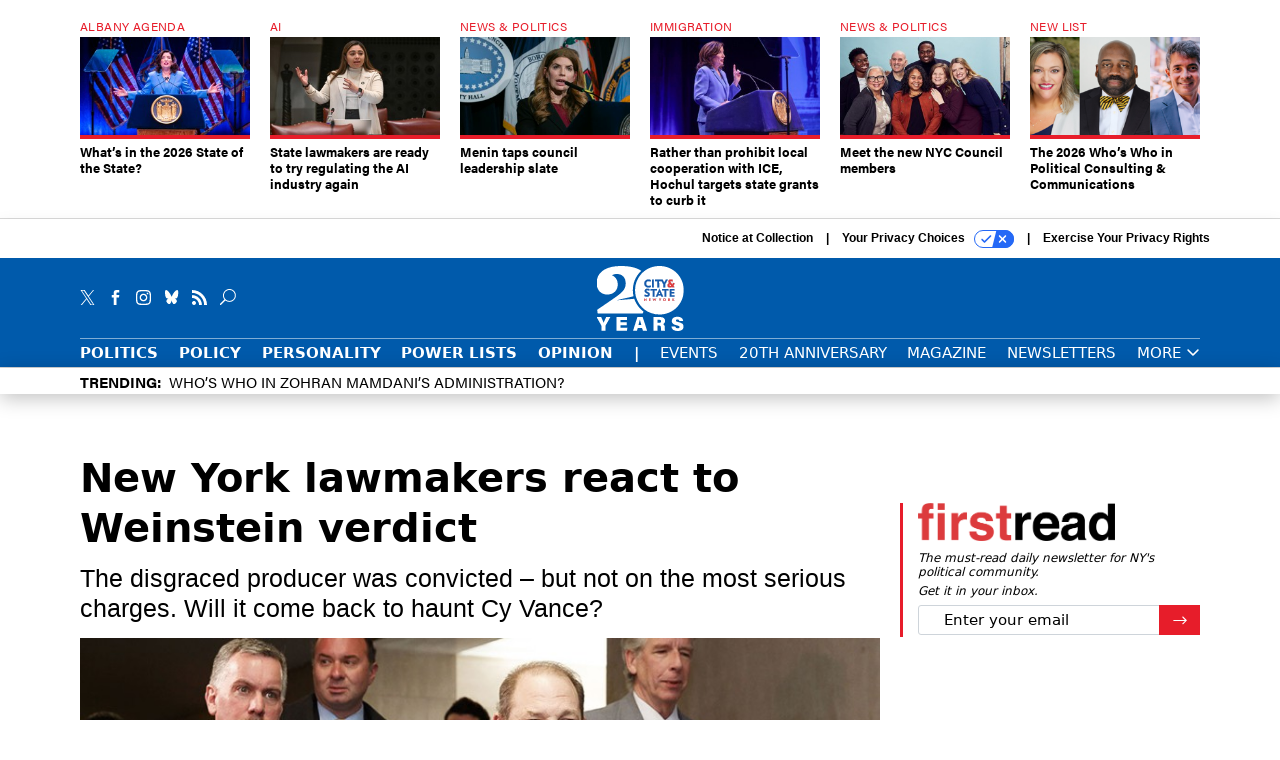

--- FILE ---
content_type: text/html; charset=utf-8
request_url: https://www.cityandstateny.com/politics/2020/02/new-york-lawmakers-react-to-weinstein-verdict/176352/
body_size: 24021
content:



<!DOCTYPE html>
<html lang="en">
  <head>
    <meta charset="utf-8">
    <meta http-equiv="X-UA-Compatible" content="IE=Edge;chrome=1"/>
    <meta name="viewport" content="width=device-width, initial-scale=1.0, maximum-scale=1.0, shrink-to-fit=no">
    
    

    <link rel="apple-touch-icon" sizes="180x180" href="/apple-touch-icon.png">
    <link rel="icon" type="image/png" sizes="32x32" href="/favicon-32x32.png">
    <link rel="icon" type="image/png" sizes="16x16" href="/favicon-16x16.png">
    <link rel="manifest" href="/site.webmanifest">

    
      <!-- Google Tag Manager -->
<script>(function(w,d,s,l,i){w[l]=w[l]||[];w[l].push({'gtm.start':
new Date().getTime(),event:'gtm.js'});var f=d.getElementsByTagName(s)[0],
j=d.createElement(s),dl=l!='dataLayer'?'&l='+l:'';j.async=true;j.src=
'https://www.googletagmanager.com/gtm.js?id='+i+dl;f.parentNode.insertBefore(j,f);
})(window,document,'script','dataLayer','GTM-KQZCJKZ');</script>
<!-- End Google Tag Manager -->


    

    <meta name="google-site-verification" content="O-0li0EE8W7UlXELmgP5n5K4vcSIhmgtD44p1EytEIY" />

    <title> New York lawmakers react to Weinstein verdict - City &amp; State New York</title>

    <meta name="keywords" content="new york city, new york state"/>
    <meta name="description" content="The disgraced producer was convicted – but not on the most serious charges. Will it come back to haunt Cy Vance?"/>

    
    <meta property="og:site_name" content="City &amp; State NY"/>

    <meta property="og:description" content="The disgraced producer was convicted – but not on the most serious charges. Will it come back to haunt Cy Vance?"/>

    <meta property="og:title" content=" New York lawmakers react to Weinstein verdict"/>

    <meta property="og:url" content="https://www.cityandstateny.com/politics/2020/02/new-york-lawmakers-react-to-weinstein-verdict/176352/"/>

    <meta property="og:image" content="https://cdn.cityandstateny.com/media/img/cd/2021/06/29/weinsteintrial/open-graph.jpg"/>

    <meta property="og:type" content="article"/>


    
    <meta property="fb:pages" content="187714067110"/>
    <meta property="article:publisher" content="https://www.facebook.com/cityandstateny"/>
    <meta property="fb:admins" content="578600878"/>
    <meta property="fb:app_id" content="361003228745370"/>

    <script type="application/ld+json">
{"url": "https://www.cityandstateny.com", "@context": "http://schema.org", "@type": "Organization", "sameAs": ["https://www.facebook.com/cityandstateny", "https://x.com/CityAndStateNY", "https://www.linkedin.com/company/city-&-state"], "name": "City & State New York"}
</script>

    
      <script type="application/ld+json">
{"mainEntityOfPage": "https://www.cityandstateny.com/politics/2020/02/new-york-lawmakers-react-to-weinstein-verdict/176352/", "dateModified": "2021-07-06T14:05:29", "description": "The disgraced producer was convicted \u2013 but not on the most serious charges. Will it come back to haunt Cy Vance?", "publisher": {"@type": "Organization", "name": "City & State New York"}, "headline": " New York lawmakers react to Weinstein verdict", "@context": "http://schema.org", "image": {"url": "https://cdn.cityandstateny.com/media/img/cd/2021/06/29/weinsteintrial/route-fifty-lead-image.jpg?1627362075", "width": 1200, "@type": "ImageObject", "height": 550}, "author": {"url": "/voices/amanda-luz-henning-santiago/17232/", "@type": "Person", "name": "Amanda Luz Henning Santiago"}, "@type": "Article", "datePublished": "2020-02-24T21:45:00"}
</script>
    

    
      
        <meta name="twitter:description" content="The disgraced producer was convicted – but not on the most serious charges. Will it come back to haunt Cy Vance?">
      
        <meta name="twitter:image" content="https://cdn.cityandstateny.com/media/img/cd/2021/06/29/weinsteintrial/860x394.jpg">
      
        <meta name="twitter:title" content=" New York lawmakers react to Weinstein verdict">
      
        <meta name="twitter:site" content="@csny">
      
        <meta name="twitter:creator" content="@ahenning91">
      
        <meta name="twitter:card" content="summary_large_image">
      
    

    
  
    <meta name="pubdate" content="2020-02-25T02:45:00+00:00"/>
  

  


    
      <link rel="canonical" href="https://www.cityandstateny.com/politics/2020/02/new-york-lawmakers-react-to-weinstein-verdict/176352/"/>
    

    
  <link rel="preconnect" href="https://fonts.googleapis.com">
  <link rel="preconnect" href="https://fonts.gstatic.com" crossorigin>
  <link href="https://fonts.googleapis.com/css2?family=PT+Serif:ital,wght@0,400;0,700;1,400;1,700&display=swap" rel="stylesheet">
  <link rel="stylesheet" href="https://use.typekit.net/xhd8pjr.css">
  <link href="https://fonts.googleapis.com/css2?family=Lobster&display=swap" rel="stylesheet">


    
    
    
    <link href="/static/base/third_party/bootstrap/bootstrap-4/css/base-bootstrap.css" rel="stylesheet" type="text/css"/>

    
  

<link rel="stylesheet" href="/static/compressed/django/css/csny-9cd4d92f778a.css" type="text/css" />



    
    

    
        
  <script type="text/javascript">
    var _iub = _iub || {}; _iub.cons_instructions = _iub.cons_instructions || []; 
    _iub.cons_instructions.push(["init", {api_key: "dSYjb9Yl8KyDieHtCqFohR9DdCD4W8NH"}]);
  </script><script type="text/javascript" src="https://cdn.iubenda.com/cons/iubenda_cons.js" async></script>



        
          
<script async type="text/javascript" src="https://securepubads.g.doubleclick.net/tag/js/gpt.js" class="_iub_cs_activate" data-iub-purposes="5"></script>
<script type="text/javascript">
  window.googletag = window.googletag || { cmd: [] };

  var GEMG = GEMG || {};
  (function(){
    GEMG.GPT = {
      ad_unit: '/617/cityandstateny.com/section_politics/content/pid_176352',
      base_ad_unit: '/617/cityandstateny.com',
      targeting: {
        page: {
          
          'topics': ['new-york-city','new-york-state'],
          
          'post_id': ['176352'],
          
          'keywords': ['new-york-city','new-york-state'],
          
          'primary_category': ['politics'],
          
          'categories': ['politics'],
          
          'referring_domain': ['Typed/Bookmarked']
          
        },
        slot: {}
      }
    };
  })();
</script>

        

        

        <script type="text/javascript">
          var GEMG = GEMG || {};

          GEMG.STATIC_ROOT = "/static/";
          GEMG.NON_CDN_STATIC_URL = "/static/";

        </script>

        
  


<script type="text/javascript" src="/static/compressed/django/js/ddd1ebbcd4ef.js"></script>


  <script async type="module" src="/static/base/js/frontend-lib/dist/app.js?v=20.25.0"></script>



        <script>
          svg4everybody({
              
          });
        </script>

      <!--[if IE]>
      <script type="text/javascript" src="/static/base/js/ie.js?v=20.25.0"></script>
      <![endif]-->

      
        
          

<!-- Global site tag (gtag.js) - Google Analytics -->
<script async src="https://www.googletagmanager.com/gtag/js?id=G-ZCB489YBJB"></script>
<script>
  GEMG.GoogleAnalytics = (GEMG.GoogleAnalytics || {});
  GEMG.GoogleAnalytics.Base = (GEMG.GoogleAnalytics.Base || {});
  GEMG.GoogleAnalytics.Config = {"tracking_ga4_id": "G-ZCB489YBJB", "tag_manager_id": "GTM-KQZCJKZ", "has_old_interstitial": false};

  window.dataLayer = window.dataLayer || [];
  function gtag(){dataLayer.push(arguments);}
  gtag('js', new Date());

  var oref = GEMG.URL.getUrlParam('oref');

  
    var params = {"seo_keywords": "new york city, new york state", "site_section": "Politics", "publish_weekday": 1, "topics": "new-york-city,new-york-state", "original_title": " New York lawmakers react to Weinstein verdict", "word_count": 618, "date_published": "Feb 24, 2020 09:45 PM", "days_since_publication": 2151, "page_type": "post", "authors": "Amanda Luz Henning Santiago", "organization": "City \u0026 State New York", "content_id": "post_manager.post.176352", "image_count": 0};
    params.custom_map = GEMG.GoogleAnalytics.Base.CUSTOM_MAP
    if (oref) {
      params.referring_module = oref;
    }
    gtag('config', 'G-ZCB489YBJB', params);
  


</script>

        
      

      
        
          

<!-- Global site Chartbeat -->
<script type="text/javascript">
  (function() {
    /** CONFIGURATION START **/
    var _sf_async_config = window._sf_async_config = (window._sf_async_config || {});
    _sf_async_config.uid = 67132;
    _sf_async_config.domain = 'cityandstateny.com';
    _sf_async_config.flickerControl = false;
    _sf_async_config.useCanonical = true;
    _sf_async_config.useCanonicalDomain = true;
    _sf_async_config.sections = 'Politics';
    _sf_async_config.authors = 'Amanda Luz Henning Santiago';
    /** CONFIGURATION END **/
    function loadChartbeat() {
        var e = document.createElement('script');
        var n = document.getElementsByTagName('script')[0];
        e.type = 'text/javascript';
        e.async = true;
        e.src = '//static.chartbeat.com/js/chartbeat.js';
        n.parentNode.insertBefore(e, n);
    }
    loadChartbeat();
  })();
</script>
<script async src="//static.chartbeat.com/js/chartbeat_mab.js"></script>

        
      

      <script>
  !(function () {
    var analytics = (window.analytics = window.analytics || []);
    if (!analytics.initialize)
      if (analytics.invoked)
        window.console &&
          console.error &&
          console.error("Segment snippet included twice.");
      else {
        analytics.invoked = !0;
        analytics.methods = [
          "trackSubmit",
          "trackClick",
          "trackLink",
          "trackForm",
          "pageview",
          "identify",
          "reset",
          "group",
          "track",
          "ready",
          "alias",
          "debug",
          "page",
          "once",
          "off",
          "on",
          "addSourceMiddleware",
          "addIntegrationMiddleware",
          "setAnonymousId",
          "addDestinationMiddleware",
        ];
        analytics.factory = function (e) {
          return function () {
            var t = Array.prototype.slice.call(arguments);
            t.unshift(e);
            analytics.push(t);
            return analytics;
          };
        };
        for (var e = 0; e < analytics.methods.length; e++) {
          var key = analytics.methods[e];
          analytics[key] = analytics.factory(key);
        }
        analytics.load = function (key, e) {
          var t = document.createElement("script");
          t.type = "text/javascript";
          t.async = !0;
          t.src =
            "https://cdn.segment.com/analytics.js/v1/" +
            key +
            "/analytics.min.js";
          var n = document.getElementsByTagName("script")[0];
          n.parentNode.insertBefore(t, n);
          analytics._loadOptions = e;
        };
        analytics._writeKey = "zWa6J4dmY7c7i40BzI2Q0j43sCmWe3hl";
        analytics.SNIPPET_VERSION = "4.15.3";
        analytics.load("zWa6J4dmY7c7i40BzI2Q0j43sCmWe3hl");
      }
  })();
</script>


      
        <script async src="https://pub.doubleverify.com/dvtag/35293539/DV1478738/pub.js"></script>
        <script>
          window.onDvtagReady = function (callback, timeout = 750) {
           window.dvtag = window.dvtag || {}
           dvtag.cmd = dvtag.cmd || []
           const opt = { callback, timeout, timestamp: new Date().getTime() }
           dvtag.cmd.push(function () { dvtag.queueAdRequest(opt) })
           setTimeout(function () {
            const cb = opt.callback
            opt.callback = null
            if (cb) cb()
           }, timeout)
          }
        </script>
      
    

    

    
    
<meta name="sailthru.author" content="Amanda Luz Henning Santiago"/>

<meta name="sailthru.date" content="2020-02-25T02:45:00Z"/>

<meta name="sailthru.description" content="The disgraced producer was convicted – but not on the most serious charges. Will it come back to haunt Cy Vance?"/>



<meta name="sailthru.title" content=" New York lawmakers react to Weinstein verdict"/>

<meta name="sailthru.tags" content="new-york-city,new-york-state,channel-politics,type-story,length-medium,site-csny"/>

<meta name="sailthru.images.full" content="https://cdn.cityandstateny.com/media/img/cd/2021/06/29/weinsteintrial/original.jpg"/>

<meta name="sailthru.images.thumb" content="https://cdn.cityandstateny.com/media/img/cd/2021/06/29/weinsteintrial/sailthru-thumbnail.jpg"/>


    

    
  <script type="text/javascript">
    var disqus_shortname = 'unused';
    var disqus_identifier = 'post_176352';
    var disqus_url = 'https://www.cityandstateny.com/politics/2020/02/new-york-lawmakers-react-to-weinstein-verdict/176352/';
</script>

  <script>window.twttr = (function(d, s, id) {
  var js, fjs = d.getElementsByTagName(s)[0],
    t = window.twttr || {};
  if (d.getElementById(id)) return t;
  js = d.createElement(s);
  js.id = id;
  js.src = "https://platform.x.com/widgets.js";
  fjs.parentNode.insertBefore(js, fjs);

  t._e = [];
  t.ready = function(f) {
    t._e.push(f);
  };

  return t;
}(document, "script", "twitter-wjs"));</script>


  



    
      <script src="https://www.google.com/recaptcha/api.js" async defer></script>

    
  </head>

  <body class="no-js  post-page skybox-mobile-top">
    <script>
      
      document.body.className = document.body.className.replace("no-js ","");
    </script>

    
      <!-- Google Tag Manager (noscript) -->
<noscript><iframe src="https://www.googletagmanager.com/ns.html?id=GTM-KQZCJKZ"
height="0" width="0" style="display:none;visibility:hidden"></iframe></noscript>
<!-- End Google Tag Manager (noscript) -->


    

    
      
  



<aside class="interstitial js-interstitial interstitial-mobile-disabled">
  <div class="interstitial-ad-container ad-container">
    <header class="interstitial-ad-header">
      <img src="/static/csny/images/csny-logo-main.svg?v=5" class="interstitial-logo" alt="City & State New York">
    </header>
    <div class="interstitial-ad-body">
      <div class="interstitial-ad-content">
        <div class="js-interstitial-desktop d-none d-xl-block">
          
<div
  
  class="ad ad-None" class="_iub_cs_activate" data-iub-purposes="5"
>
  <div class="ad-container">
    
    

  
    
      <script
        class="ad-stub ad-stub-desktop"
        data-ad-unit="/617/cityandstateny.com/welcome"
        data-ad-sizes="interstitial"
        
        
          data-ad-template="advert_slot_only"
        
        
          data-ad-targeting='b3522eed-1748-4f91-803c-0738895bab48'
        
        
      >
      
        GEMG.GPT.targeting.slot['b3522eed-1748-4f91-803c-0738895bab48'] = {
        
          'level': [
            '0'
          ]
        
        };
      
      </script>
    
  

  
    
      <noscript class="ad-noscript">
        
          <a href="https://pubads.g.doubleclick.net/gampad/jump?sz=interstitial&amp;c=487406655&amp;iu=%2F617%2Fcityandstateny.com%2Fwelcome&amp;t=noscript%3Dtrue%26referring_domain%3DTyped%252FBookmarked%26level%3D0">
            <img src="https://pubads.g.doubleclick.net/gampad/ad?sz=interstitial&amp;c=487406655&amp;iu=%2F617%2Fcityandstateny.com%2Fwelcome&amp;t=noscript%3Dtrue%26referring_domain%3DTyped%252FBookmarked%26level%3D0"/>
          </a>
        
      </noscript>
    
  


  </div>
</div>


        </div>

        <div class="js-interstitial-tablet d-none d-md-block d-xl-none">
          
<div
  
  class="ad ad-None" class="_iub_cs_activate" data-iub-purposes="5"
>
  <div class="ad-container">
    
    

  
    
      <script
        class="ad-stub ad-stub-tablet"
        data-ad-unit="/617/cityandstateny.com/welcome"
        data-ad-sizes="interstitial"
        
          data-ad-size-mapping="interstitial"
        
        
          data-ad-template="advert_slot_only"
        
        
          data-ad-targeting='120c8fff-ae2d-47d9-9f31-c9d8e1d51e0e'
        
        
      >
      
        GEMG.GPT.targeting.slot['120c8fff-ae2d-47d9-9f31-c9d8e1d51e0e'] = {
        
          'level': [
            '1'
          ]
        
        };
      
      </script>
    
  

  
    
      <noscript class="ad-noscript">
        
          <a href="https://pubads.g.doubleclick.net/gampad/jump?tile=1&amp;sz=interstitial&amp;c=100337894&amp;iu=%2F617%2Fcityandstateny.com%2Fwelcome&amp;t=noscript%3Dtrue%26referring_domain%3DTyped%252FBookmarked%26level%3D1">
            <img src="https://pubads.g.doubleclick.net/gampad/ad?tile=1&amp;sz=interstitial&amp;c=100337894&amp;iu=%2F617%2Fcityandstateny.com%2Fwelcome&amp;t=noscript%3Dtrue%26referring_domain%3DTyped%252FBookmarked%26level%3D1"/>
          </a>
        
      </noscript>
    
  


  </div>
</div>


        </div>

        <div class="js-interstitial-mobile d-md-none">
          
<div
  
  class="ad ad-None" class="_iub_cs_activate" data-iub-purposes="5"
>
  <div class="ad-container">
    
    

  
    
      <script
        class="ad-stub ad-stub-mobile"
        data-ad-unit="/617/cityandstateny.com/welcome"
        data-ad-sizes="block"
        
        
          data-ad-template="ad_plain"
        
        
          data-ad-targeting='cce676b2-520b-49d1-b370-78b9cafa341b'
        
        
      >
      
        GEMG.GPT.targeting.slot['cce676b2-520b-49d1-b370-78b9cafa341b'] = {
        
          'level': [
            '2'
          ]
        
        };
      
      </script>
    
  

  
    
      <noscript class="ad-noscript">
        
          <a href="https://pubads.g.doubleclick.net/gampad/jump?tile=2&amp;sz=300x250&amp;c=409953705&amp;iu=%2F617%2Fcityandstateny.com%2Fwelcome&amp;t=noscript%3Dtrue%26referring_domain%3DTyped%252FBookmarked%26level%3D2">
            <img src="https://pubads.g.doubleclick.net/gampad/ad?tile=2&amp;sz=300x250&amp;c=409953705&amp;iu=%2F617%2Fcityandstateny.com%2Fwelcome&amp;t=noscript%3Dtrue%26referring_domain%3DTyped%252FBookmarked%26level%3D2"/>
          </a>
        
      </noscript>
    
  


  </div>
</div>


        </div>
      </div>
    </div>
    <footer class="interstitial-ad-footer">
      <button class="interstitial-continue-btn js-interstitial-continue-btn">
        <span class="interstitial-continue-btn-text">
          Continue to the site<span class="interstitial-timer js-interstitial-timer"></span> <i class="fa fa-caret-right"></i>
        </span>
      </button>
    </footer>
  </div>
</aside>


    

    
  <script>
    var GEMG = window.GEMG || {};
    GEMG.Page = GEMG.Page || {};
    GEMG.Page.Config = {
    
        SPMSiteTag: "site-csny",
        SPMModules: ["csny_recommended"],

        recForYouTheme: "promo-theme-plain",
        recForYouTitle: "Recommended for You",

        orefs: {
            infiniteScroll: "csny-next-story"
        },

        recForYouOref: "csny-rec-for-you",
        siteId: 'csny_id'

    

    };
</script>

  <script>
    (function() {
      var interstitial = new CSNY.GPT.Interstitial();
      
  
    
        var suppressInterstitial = false;
      
  

      interstitial.init(suppressInterstitial);
    })();
  </script>


    
      <script>
  window.fbAsyncInit = function() {
    FB.init({
      appId      : '361003228745370',
      autoLogAppEvents : true,
      xfbml      : true,
      version    : 'v2.11'
    });
  };

  (function(d, s, id){
     var js, fjs = d.getElementsByTagName(s)[0];
     if (d.getElementById(id)) {return;}
     js = d.createElement(s); js.id = id;
     js.src = "https://connect.facebook.net/en_US/sdk.js";
     fjs.parentNode.insertBefore(js, fjs);
   }(document, 'script', 'facebook-jssdk'));
</script>

    

    <a accesskey="S" class="accessibility" href="#main">Skip to Content</a>

    


    
  <section class="l-before-top-nav d-none d-md-block">

    
  <div class="l-spacing-1rem-up">
    



<div class="container">
  <div
    class="skybox row js-sky-earth-box"
    data-position="article-top"
    data-spritesheet="/static/base/svg/spritesheet.svg"
  >
    
      <div
        
          class="d-none d-md-block col-md-3 col-lg-2"
        
      >
        


<aside
  
    class="skybox-item"
  
>
  <a
    class="skybox-link"
    href="/policy/2026/01/whats-2026-state-state/410648/?oref=csny-skybox-post"
    
  >
    
      <span class="skybox-label">Albany Agenda</span>
    

    <div class="skybox-image-container"><img class="skybox-img" src="https://cdn.cityandstateny.com/media/img/cd/2026/01/13/55040067935_d46e5eb3ef_6k/261x157.jpg?1768363978" alt="Gov. Kathy Hochul delivers the 2026 State of the State address on Jan. 13, 2026."/></div>
    

    <span class="skybox-text">What’s in the 2026 State of the State?</span>
  </a>
  
</aside>

      </div>
    
      <div
        
          class="d-none d-md-block col-md-3 col-lg-2"
        
      >
        


<aside
  
    class="skybox-item"
  
>
  <a
    class="skybox-link"
    href="/policy/2026/01/state-lawmakers-are-ready-try-regulating-ai-industry-again/410694/?oref=csny-skybox-post"
    
  >
    
      <span class="skybox-label">AI</span>
    

    <div class="skybox-image-container"><img class="skybox-img" src="https://cdn.cityandstateny.com/media/img/cd/2026/01/14/54320041345_1c70b769af_k/261x157.jpg?1768431170" alt="State Sen. Kristen Gonzalez will lead a committee hearing on the risks of AI technologies on Thursday."/></div>
    

    <span class="skybox-text">State lawmakers are ready to try regulating the AI industry again</span>
  </a>
  
</aside>

      </div>
    
      <div
        
          class="d-none d-md-block col-md-3 col-lg-2"
        
      >
        


<aside
  
    class="skybox-item"
  
>
  <a
    class="skybox-link"
    href="/politics/2026/01/menin-taps-council-leadership-slate/410667/?oref=csny-skybox-post"
    
  >
    
      <span class="skybox-label">News &amp; Politics</span>
    

    <div class="skybox-image-container"><img class="skybox-img" src="https://cdn.cityandstateny.com/media/img/cd/2026/01/13/55038771313_54387278f0_k/261x157.jpg?1768359884" alt="Council Speaker Julie Menin"/></div>
    

    <span class="skybox-text">Menin taps council leadership slate</span>
  </a>
  
</aside>

      </div>
    
      <div
        
          class="d-none d-md-block col-md-3 col-lg-2"
        
      >
        


<aside
  
    class="skybox-item"
  
>
  <a
    class="skybox-link"
    href="/policy/2026/01/rather-prohibit-local-cooperation-ice-hochul-targets-state-grants-curb-it/410681/?oref=csny-skybox-post"
    
  >
    
      <span class="skybox-label">Immigration</span>
    

    <div class="skybox-image-container"><img class="skybox-img" src="https://cdn.cityandstateny.com/media/img/cd/2026/01/14/55039983619_01d9bd50a2_k/261x157.jpg?1768418373" alt="Gov. Kathy Hochul delivers the State of the State address on Jan. 13, 2026."/></div>
    

    <span class="skybox-text">Rather than prohibit local cooperation with ICE, Hochul targets state grants to curb it</span>
  </a>
  
</aside>

      </div>
    
      <div
        
          class="d-none d-lg-block col-lg-2"
        
      >
        


<aside
  
    class="skybox-item"
  
>
  <a
    class="skybox-link"
    href="/personality/2026/01/meet-new-nyc-council-members/410603/?oref=csny-skybox-post"
    
  >
    
      <span class="skybox-label">News &amp; Politics</span>
    

    <div class="skybox-image-container"><img class="skybox-img" src="https://cdn.cityandstateny.com/media/img/cd/2026/01/09/12052025_CityState_PStudio0411-1/261x157.jpg?1767999475" alt="From left: newbies Shanel Thomas-Henry, Shirley Aldebol, Harvey Epstein, Elsie Encarnacion, Ty Hankerson, Kayla Santosuosso and Virginia Maloney."/></div>
    

    <span class="skybox-text">Meet the new NYC Council members</span>
  </a>
  
</aside>

      </div>
    
      <div
        
          class="d-none d-lg-block col-lg-2"
        
      >
        


<aside
  
    class="skybox-item"
  
>
  <a
    class="skybox-link"
    href="/power-lists/2026/01/2026-whos-who-political-consulting-communications/410558/?oref=csny-skybox-post"
    
  >
    
      <span class="skybox-label">New List</span>
    

    <div class="skybox-image-container"><img class="skybox-img" src="https://cdn.cityandstateny.com/media/img/cd/2026/01/09/Web_Posts_1200px_x_550px/261x157.png?1768000128" alt="City &amp; State presents the 2026 Who&#39;s Who in Political Consulting &amp; Communications."/></div>
    

    <span class="skybox-text">The 2026 Who’s Who in Political Consulting &amp; Communications</span>
  </a>
  
</aside>

      </div>
    

    <div class="owl-carousel skybox-carousel col-xs-12 d-md-none">
      
        <div class="skybox-carousel-item" data-internal-position="0">
          


<aside
  
    class="skybox-item"
  
>
  <a
    class="skybox-link"
    href="/policy/2026/01/whats-2026-state-state/410648/?oref=csny-skybox-post"
    
  >
    
      <span class="skybox-label">Albany Agenda</span>
    

    <div class="skybox-image-container"><img class="skybox-img" src="https://cdn.cityandstateny.com/media/img/cd/2026/01/13/55040067935_d46e5eb3ef_6k/261x157.jpg?1768363978" alt="Gov. Kathy Hochul delivers the 2026 State of the State address on Jan. 13, 2026."/></div>
    

    <span class="skybox-text">What’s in the 2026 State of the State?</span>
  </a>
  
</aside>

        </div>
      
        <div class="skybox-carousel-item" data-internal-position="1">
          


<aside
  
    class="skybox-item"
  
>
  <a
    class="skybox-link"
    href="/policy/2026/01/state-lawmakers-are-ready-try-regulating-ai-industry-again/410694/?oref=csny-skybox-post"
    
  >
    
      <span class="skybox-label">AI</span>
    

    <div class="skybox-image-container"><img class="skybox-img" src="https://cdn.cityandstateny.com/media/img/cd/2026/01/14/54320041345_1c70b769af_k/261x157.jpg?1768431170" alt="State Sen. Kristen Gonzalez will lead a committee hearing on the risks of AI technologies on Thursday."/></div>
    

    <span class="skybox-text">State lawmakers are ready to try regulating the AI industry again</span>
  </a>
  
</aside>

        </div>
      
        <div class="skybox-carousel-item" data-internal-position="2">
          


<aside
  
    class="skybox-item"
  
>
  <a
    class="skybox-link"
    href="/politics/2026/01/menin-taps-council-leadership-slate/410667/?oref=csny-skybox-post"
    
  >
    
      <span class="skybox-label">News &amp; Politics</span>
    

    <div class="skybox-image-container"><img class="skybox-img" src="https://cdn.cityandstateny.com/media/img/cd/2026/01/13/55038771313_54387278f0_k/261x157.jpg?1768359884" alt="Council Speaker Julie Menin"/></div>
    

    <span class="skybox-text">Menin taps council leadership slate</span>
  </a>
  
</aside>

        </div>
      
        <div class="skybox-carousel-item" data-internal-position="3">
          


<aside
  
    class="skybox-item"
  
>
  <a
    class="skybox-link"
    href="/policy/2026/01/rather-prohibit-local-cooperation-ice-hochul-targets-state-grants-curb-it/410681/?oref=csny-skybox-post"
    
  >
    
      <span class="skybox-label">Immigration</span>
    

    <div class="skybox-image-container"><img class="skybox-img" src="https://cdn.cityandstateny.com/media/img/cd/2026/01/14/55039983619_01d9bd50a2_k/261x157.jpg?1768418373" alt="Gov. Kathy Hochul delivers the State of the State address on Jan. 13, 2026."/></div>
    

    <span class="skybox-text">Rather than prohibit local cooperation with ICE, Hochul targets state grants to curb it</span>
  </a>
  
</aside>

        </div>
      
        <div class="skybox-carousel-item" data-internal-position="4">
          


<aside
  
    class="skybox-item"
  
>
  <a
    class="skybox-link"
    href="/personality/2026/01/meet-new-nyc-council-members/410603/?oref=csny-skybox-post"
    
  >
    
      <span class="skybox-label">News &amp; Politics</span>
    

    <div class="skybox-image-container"><img class="skybox-img" src="https://cdn.cityandstateny.com/media/img/cd/2026/01/09/12052025_CityState_PStudio0411-1/261x157.jpg?1767999475" alt="From left: newbies Shanel Thomas-Henry, Shirley Aldebol, Harvey Epstein, Elsie Encarnacion, Ty Hankerson, Kayla Santosuosso and Virginia Maloney."/></div>
    

    <span class="skybox-text">Meet the new NYC Council members</span>
  </a>
  
</aside>

        </div>
      
        <div class="skybox-carousel-item" data-internal-position="5">
          


<aside
  
    class="skybox-item"
  
>
  <a
    class="skybox-link"
    href="/power-lists/2026/01/2026-whos-who-political-consulting-communications/410558/?oref=csny-skybox-post"
    
  >
    
      <span class="skybox-label">New List</span>
    

    <div class="skybox-image-container"><img class="skybox-img" src="https://cdn.cityandstateny.com/media/img/cd/2026/01/09/Web_Posts_1200px_x_550px/261x157.png?1768000128" alt="City &amp; State presents the 2026 Who&#39;s Who in Political Consulting &amp; Communications."/></div>
    

    <span class="skybox-text">The 2026 Who’s Who in Political Consulting &amp; Communications</span>
  </a>
  
</aside>

        </div>
      
    </div>

  </div>
</div>


  </div>


    <div class="js-article-top-ad js-top-ad advert-plain-gray">
      
<div
  
  class="ad ad-None" class="_iub_cs_activate" data-iub-purposes="5"
>
  <div class="ad-container">
    
    

  
    
      <script
        class="ad-stub ad-stub-desktop"
        data-ad-unit="/617/cityandstateny.com/section_politics/content/pid_176352"
        data-ad-sizes="billboard,leaderboard"
        
        
        
          data-ad-targeting='5dffcc1c-02f6-4e33-a175-082c3760403b'
        
        
      >
      
        GEMG.GPT.targeting.slot['5dffcc1c-02f6-4e33-a175-082c3760403b'] = {
        
          'level': [
            '3'
          ],
        
          'topics': [
            'new-york-city',
          
            'new-york-state'
          ],
        
          'post_id': [
            '176352'
          ],
        
          'keywords': [
            'new-york-city',
          
            'new-york-state'
          ],
        
          'primary_category': [
            'politics'
          ],
        
          'categories': [
            'politics'
          ]
        
        };
      
      </script>
    
  

  
    
  


  </div>
</div>


      
<div
  
  class="ad ad-None" class="_iub_cs_activate" data-iub-purposes="5"
>
  <div class="ad-container">
    
    

  
    
      <script
        class="ad-stub ad-stub-tablet"
        data-ad-unit="/617/cityandstateny.com/section_politics/content/pid_176352"
        data-ad-sizes="leaderboard"
        
          data-ad-size-mapping="tablet_top_ad"
        
        
        
          data-ad-targeting='5b78859b-7ddd-43fa-85ac-373673f93339'
        
        
      >
      
        GEMG.GPT.targeting.slot['5b78859b-7ddd-43fa-85ac-373673f93339'] = {
        
          'level': [
            '4'
          ],
        
          'topics': [
            'new-york-city',
          
            'new-york-state'
          ],
        
          'post_id': [
            '176352'
          ],
        
          'keywords': [
            'new-york-city',
          
            'new-york-state'
          ],
        
          'primary_category': [
            'politics'
          ],
        
          'categories': [
            'politics'
          ]
        
        };
      
      </script>
    
  

  
    
  


  </div>
</div>


    </div>

  </section>


    <div id="wrapper">
      <!-- homepage takeover -->
      
      
        

        
  

<div id="alt-navbar-placeholder">

  <div id="header" class="alt-navbar">
    

<div class="iub-privacy container">
<div class="row justify-content-end">
    <ul class="iub-privacy-list">
        <li class="iub-privacy-divider iub-privacy-item">
            <button class="iub-privacy-link iubenda-cs-uspr-link">Notice at Collection</button>
        </li>
        <li class="iub-privacy-divider iub-privacy-item">
            <button class="iub-privacy-link iubenda-cs-preferences-link">
                Your Privacy Choices   <svg
    
    class="iub-privacy-icon"
    aria-hidden="true"
  >
    <use xlink:href="/static/base/svg/spritesheet.svg?v=20.25.0#icon-privacy-choice"/>
  </svg>
            </button>
        </li>
        <li class="iub-privacy-item"><a id="iub-privacy-rights-link" class="iub-privacy-link" href="https://www.govexec.com/exercise-your-rights/">Exercise Your Privacy Rights</a></li>
    </ul>
    </div>
</div>



    <div class="alt-navbar-top-area">
      <div class="container">
        <div class="row top-row-nav">
          <div class="col-12">
            <ul class="social-options social-options-nav">
              <li class="social-options-item">
                <a href="https://x.com/CityAndStateNY" target="_blank">
                    <svg
    
    class="social-options-svg"
    
  >
    <use xlink:href="/static/base/svg/spritesheet.svg?v=20.25.0#icon-x-2"/>
  </svg>
                </a>
              </li>
              <li class="social-options-item">
                <a href="https://www.facebook.com/cityandstateny" target="_blank">
                    <svg
    
    class="social-options-svg"
    
  >
    <use xlink:href="/static/base/svg/spritesheet.svg?v=20.25.0#icon-facebook-2"/>
  </svg>
                </a>
              </li>
              <li class="social-options-item">
                <a href="https://www.instagram.com/cityandstateny/" target="_blank">
                    <svg
    
    class="social-options-svg"
    
  >
    <use xlink:href="/static/base/svg/spritesheet.svg?v=20.25.0#instagram-logo"/>
  </svg>
                </a>
              </li>
              <li class="social-options-item">
                <a href="https://bsky.app/profile/cityandstateny.bsky.social" target="_blank">
                  <img src="/static/csny/images/bluesky-icon-white.svg" class="social-options-svg" alt="CSNY Bluesky">
                </a>
              </li>
              <li class="social-options-item">
                <a href="/rss/all/" target="_blank">
                    <svg
    
    class="social-options-svg"
    
  >
    <use xlink:href="/static/base/svg/spritesheet.svg?v=20.25.0#icon-rss-2"/>
  </svg>
                </a>
              </li>
              <li class="social-options-item search-item">
                

<div class="search-box-2">
  <div class="search-box-2-inner">
    <button type="button" class="search-box-2-expand-btn icon-button">
        <svg
    
    class="search-box-2-mag-svg"
    
  >
    <use xlink:href="/static/base/svg/spritesheet.svg?v=20.25.0#icon-search"/>
  </svg>
    </button>
    <form class="search-box-2-input-holder" action="/search/">
      <input class="search-box-2-input" type="text" name="q" placeholder="Search" required>
      <button type="submit" class="search-box-2-submit">
          <svg
    
    class="search-box-2-submit-svg"
    
  >
    <use xlink:href="/static/base/svg/spritesheet.svg?v=20.25.0#icon-arrow-right-1b"/>
  </svg>
      </button>
    </form>
    <button type="button" class="search-box-2-close-btn icon-button">
        <svg
    
    class="search-box-2-close-svg"
    
  >
    <use xlink:href="/static/base/svg/spritesheet.svg?v=20.25.0#icon-close"/>
  </svg>
    </button>
  </div>
</div>

              </li>
            </ul>
            <a href="/?oref=csny-nav" class="alt-navbar-logo-link">
              <img src="/static/csny/images/csny-logo-main.svg?v=5" class="alt-navbar-logo-svg" alt="City & State New York">
              <img src="/static/csny/images/csny-logo-main.svg?v=5" class="alt-navbar-small-logo-svg" alt="City & State New York">
            </a>
          </div>
        </div>
        <div class="row bottom-row-nav">
          <div class="col-12">
            


<ul class="nav-links nav-links-main border-nav-links js-primary-nav-bar">
  <li class="nav-links-item">
    <a class="nav-links-link" href="/politics/?oref=csny-nav">Politics</a>
  </li>
  <li class="nav-links-item">
    <a class="nav-links-link" href="/policy/?oref=csny-nav">Policy</a>
  </li>
  <li class="nav-links-item">
    <a class="nav-links-link" href="/personality/?oref=csny-nav">Personality</a>
  </li>
  <li class="nav-links-item">
    <a class="nav-links-link" href="/power-lists/?oref=csny-nav">Power Lists</a>
  </li>
  <li class="nav-links-item">
    <a class="nav-links-link" href="/opinion/?oref=csny-nav">Opinion</a>
  </li>
  <li class="nav-links-item nav-links-link">
    |
  </li>
  <li class="nav-links-item">
    <a class="nav-links-link light-weight" href="/events/?oref=csny-nav">Events</a>
  </li>
  <li class="nav-links-item">
    <a class="nav-links-link light-weight" href="/20th-anniversary/?oref=csny-nav">20th Anniversary</a>
  </li>
  <li class="nav-links-item">
    <a class="nav-links-link light-weight" href="/magazine/?oref=csny-nav">Magazine</a>
  </li>
  <li class="nav-links-item">
    <a class="nav-links-link light-weight" href="/newsletters/?oref=csny-nav">Newsletters</a>
  </li>
  <li class="bottom-bar-link-item bottom-bar-link-item-more">
    <button class="slim-link-button bottom-bar-link bottom-bar-menu-btn alt-navbar-menu-btn">
      More
        <svg
    
    class="slim-link-button-svg bottom-bar-link-svg menu-inactive"
    
  >
    <use xlink:href="/static/base/svg/spritesheet.svg?v=20.25.0#icon-carrot-down"/>
  </svg>
        <svg
    
    class="slim-link-button-svg bottom-bar-link-svg menu-active"
    
  >
    <use xlink:href="/static/base/svg/spritesheet.svg?v=20.25.0#icon-carrot-up"/>
  </svg>
    </button>
  </li>
</ul>

            <button class="alt-navbar-menu-btn hamburger hamburger--squeeze d-xl-none" type="button">
              <span class="hamburger-box">
                <span class="hamburger-inner"></span>
              </span>
            </button>
          </div>
        </div>
      </div>
    </div>
    <nav id="menu" class="menu">
  <div class="menu-inner">
    <div class="container">
      <div class="row">
        
  <div class="col-12 menu-site-links-main">
    <ul class="menu-links menu-main-links">
      <li class="search-item">
        

<div class="search-box-menu">
  <div class="search-box-menu-inner">
    <form class="search-box-menu-input-holder" action="/search/">
      <input class="search-box-menu-input" type="text" name="q" placeholder="Search" required>
      <button type="submit" class="search-box-menu-submit">
          <svg
    
    class="search-box-menu-mag-svg"
    
  >
    <use xlink:href="/static/base/svg/spritesheet.svg?v=20.25.0#icon-search"/>
  </svg>
      </button>
    </form>
  </div>
</div>

      </li>
      <li class="menu-link-item">
        <a class="menu-link" href="/politics/?oref=csny-nav">Politics</a>
      </li>
      <li class="menu-link-item">
        <a class="menu-link" href="/policy/?oref=csny-nav">Policy</a>
      </li>
      <li class="menu-link-item">
        <a class="menu-link" href="/personality/?oref=csny-nav">Personality</a>
      </li>
      <li class="menu-link-item">
        <a class="menu-link" href="/power-lists/?oref=csny-nav">Power Lists</a>
      </li>
      <li class="menu-link-item">
        <a class="menu-link" href="/opinion/?oref=csny-nav">Opinion</a>
      </li>
    </ul>
  </div>


        

        
  <div class="col-12 menu-site-links-grp">
    <ul class="menu-links menu-main-links">
      <li class="menu-link-item">
        <div class="csny-menu-divider"></div>
      </li>
      <li class="menu-link-item">
        <a class="menu-link" href="/events/?oref=csny-nav">Events</a>
      </li>
      <li class="menu-link-item">
        <a class="menu-link" href="/20th-anniversary/?oref=csny-nav">20th Anniversary</a>
      </li>
      <li class="menu-link-item">
        <a class="menu-link" href="/magazine/?oref=csny-nav">Magazine</a>
      </li>
      <li class="menu-link-item">
        <a class="menu-link" href="/newsletters/?oref=csny-nav">Newsletters</a>
      </li>
    </ul>
  </div>
  <div class="col-12 menu-site-links-csny">
    <ul class="menu-links menu-main-links">
      <li class="menu-link-item flyout-hide">
        <div class="csny-menu-divider"></div>
      </li>
      <li class="menu-link-item">
        <a class="menu-link" href="/special-report/?oref=csny-nav">Special Reports</a>
      </li>
      <li class="menu-link-item">
        <a class="menu-link" href="/podcast-home/?oref=csny-nav">Podcasts</a>
      </li>
      <li class="menu-link-item">
        <a class="menu-link" href="/job-boards/?oref=csny-nav">Job Board</a>
      </li>
      <li class="menu-link-item">
        <a class="menu-link" href="/resource-directory/?oref=csny-nav">Resource Directory</a>
      </li>
      <li class="menu-link-item">
        <a class="menu-link" href="/legal-and-public-notices/?oref=csny-nav">Legal & Public Notices</a>
      </li>
      <li class="menu-link-item">
        <div class="csny-menu-divider"></div>
      </li>
      <li class="menu-link-item">
        <a class="menu-link" href="/subscription/?oref=csny-nav">Subscription</a>
      </li>
      <li class="menu-link-item">
        <a class="menu-link" href="/advertise/?oref=csny-nav">Advertise</a>
      </li>
      <li class="menu-link-item">
        <a class="menu-link" href="/about/?oref=csny-nav">About Us</a>
      </li>
      <li class="menu-link-item">
        <a class="menu-link" href="/staff/?oref=csny-nav">Staff</a>
      </li>
      <li class="menu-link-item">
        <a class="menu-link" href="https://csny.threadless.com/">Merchandise</a>
      </li>
      <li class="menu-link-item">
        <a class="menu-link" href="https://www.parsintl.com/publication/city-and-state">Awards, Plaques & Permissions</a>
      </li>
      <li class="menu-link-item">
        <div class="csny-menu-divider"></div>
      </li>
      <li class="menu-link-item">
        <div class="channel-label">Channels</div>
        <a href="/nyn-media/?oref=csny-nav"><img src="/static/csny/images/cs-nyn-menu-logo.svg" class="csny-nyn-media-logo-svg" alt="NYN Media"></a>
      </li>
    </ul>
  </div>


        
          <div class="col-12 d-md-none">
            <div class="menu-divider rule-dots-1 dots-0-blue"></div>
          </div>
        

        <div class="col-12 d-md-none menu-social-options">
          
  <ul class="social-options social-options-menu">
    <li class="social-options-item">
      <a href="https://x.com/CityAndStateNY" target="_blank">
          <svg
    
    class="social-options-svg"
    
  >
    <use xlink:href="/static/base/svg/spritesheet.svg?v=20.25.0#icon-x-2"/>
  </svg>
      </a>
    </li>
    <li class="social-options-item">
      <a href="https://www.facebook.com/cityandstateny" target="_blank">
          <svg
    
    class="social-options-svg"
    
  >
    <use xlink:href="/static/base/svg/spritesheet.svg?v=20.25.0#icon-facebook-2"/>
  </svg>
      </a>
    </li>
    <li class="social-options-item">
      <a href="https://www.instagram.com/cityandstateny/" target="_blank">
          <svg
    
    class="social-options-svg"
    
  >
    <use xlink:href="/static/base/svg/spritesheet.svg?v=20.25.0#instagram-logo"/>
  </svg>
      </a>
    </li>
    <li class="social-options-item">
      <a href="https://bsky.app/profile/cityandstateny.bsky.social" target="_blank">
        <img src="/static/csny/images/bluesky-icon-white.svg" class="social-options-svg" alt="CSNY Bluesky">
      </a>
    </li>
    <li class="social-options-item">
      <a href="/rss/all/" target="_blank">
          <svg
    
    class="social-options-svg"
    
  >
    <use xlink:href="/static/base/svg/spritesheet.svg?v=20.25.0#icon-rss-2"/>
  </svg>
      </a>
    </li>
  </ul>

        </div>

        
          <div class="col-12 d-md-none">
            <div class="menu-divider rule-dots-1 dots-0-blue"></div>
          </div>
        

        
          

<div class="col-12 iub-privacy-menu">
    <ul class="iub-privacy-list">
      <li class="iub-privacy-divider iub-privacy-item">
          <button class="iub-privacy-link iubenda-cs-uspr-link" id="iub-notice-at-collection-btn">Notice at Collection</button>
      </li>
      <li class="iub-privacy-item">
          <button class="iub-privacy-link iubenda-cs-preferences-link" id="iub-privacy-choices-btn">
              Your Privacy Choices   <svg
    
    class="iub-privacy-icon"
    aria-hidden="true"
  >
    <use xlink:href="/static/base/svg/spritesheet.svg?v=20.25.0#icon-privacy-choice"/>
  </svg>
          </button>
      </li>
      <li class="iub-privacy-rights-link"><a id="iub-privacy-rights-menu-link" class="iub-privacy-link" href="https://www.govexec.com/exercise-your-rights/">Exercise Your Privacy Rights</a></li>
    </ul>
  </div>

        
        

      </div>
    </div>
  </div>
</nav>

    <div class="alt-navbar-bottom-area">
      <div class="container">
        <div class="row">
          <div class="col-12">
            <!-- closing </li> must be on same line -->
<ul class="divided-links divided-links-nav-trending js-trending-nav-bar">
  <li class="divided-links-item divided-links-item-title">Trending</li>
  
    <li class="divided-links-item">
      <a
        class="divided-links-link"
        href="/politics/2026/01/whos-who-zohran-mamdanis-administration/409701/?oref=csny-nav-trending"
        
        
      >Who’s who in Zohran Mamdani’s administration?</a></li>
  
</ul>

          </div>
        </div>
      </div>
    </div>
  </div>
</div>


        
        
  <div class="l-spacing-1rem-up">
    



<div class="container">
  <div
    class="skybox row js-sky-earth-box"
    data-position="article-top-mobile"
    data-spritesheet="/static/base/svg/spritesheet.svg"
  >
    <div class="skybox-mobile-post-carousel">
      <div id="skybox-mobile-post-item-container" class="skybox-mobile-post-item-container active2">
        
          
            <div class="skybox-mobile-post-column">
          
          <div class="skybox-mobile-post-item">
            


<aside
  
    class="skybox-item"
  
>
  <a
    class="skybox-link"
    href="/policy/2026/01/whats-2026-state-state/410648/?oref=csny-skybox-post-mobile"
    
  >
    <span class="skybox-text">What’s in the 2026 State of the State?</span>
  </a>
  
</aside>

            <hr>
          </div>
          
        
          
          <div class="skybox-mobile-post-item">
            


<aside
  
    class="skybox-item"
  
>
  <a
    class="skybox-link"
    href="/policy/2026/01/state-lawmakers-are-ready-try-regulating-ai-industry-again/410694/?oref=csny-skybox-post-mobile"
    
  >
    <span class="skybox-text">State lawmakers are ready to try regulating the AI industry again</span>
  </a>
  
</aside>

            <hr>
          </div>
          
            </div>
          
        
          
            <div class="skybox-mobile-post-column">
          
          <div class="skybox-mobile-post-item">
            


<aside
  
    class="skybox-item"
  
>
  <a
    class="skybox-link"
    href="/politics/2026/01/menin-taps-council-leadership-slate/410667/?oref=csny-skybox-post-mobile"
    
  >
    <span class="skybox-text">Menin taps council leadership slate</span>
  </a>
  
</aside>

            <hr>
          </div>
          
        
          
          <div class="skybox-mobile-post-item">
            


<aside
  
    class="skybox-item"
  
>
  <a
    class="skybox-link"
    href="/policy/2026/01/rather-prohibit-local-cooperation-ice-hochul-targets-state-grants-curb-it/410681/?oref=csny-skybox-post-mobile"
    
  >
    <span class="skybox-text">Rather than prohibit local cooperation with ICE, Hochul targets state grants to curb it</span>
  </a>
  
</aside>

            <hr>
          </div>
          
            </div>
          
        
          
            <div class="skybox-mobile-post-column">
          
          <div class="skybox-mobile-post-item">
            


<aside
  
    class="skybox-item"
  
>
  <a
    class="skybox-link"
    href="/personality/2026/01/meet-new-nyc-council-members/410603/?oref=csny-skybox-post-mobile"
    
  >
    <span class="skybox-text">Meet the new NYC Council members</span>
  </a>
  
</aside>

            <hr>
          </div>
          
        
          
          <div class="skybox-mobile-post-item">
            


<aside
  
    class="skybox-item"
  
>
  <a
    class="skybox-link"
    href="/power-lists/2026/01/2026-whos-who-political-consulting-communications/410558/?oref=csny-skybox-post-mobile"
    
  >
    <span class="skybox-text">The 2026 Who’s Who in Political Consulting &amp; Communications</span>
  </a>
  
</aside>

            <hr>
          </div>
          
            </div>
          
        
      </div>
      <svg id="skybox-mobile-left-arrow" class="skybox-icon">
        <use xlink:href="/static/base/svg/spritesheet.svg#icon-carrot-left"></use>
      </svg>
      <svg id="skybox-mobile-right-arrow" class="skybox-icon right">
        <use xlink:href="/static/base/svg/spritesheet.svg#icon-carrot-right"></use>
      </svg>
      <div class="skybox-mobile-post-carousel-dot-container"><div class="skybox-mobile-post-carousel-dot"></div><div class="skybox-mobile-post-carousel-dot"></div><div class="skybox-mobile-post-carousel-dot active"></div></div>
    </div>
  </div>
</div>


  </div>

      

      <main id="main" role="main" class="l-main">
        
  <div class="js-articles">
    
  






<article
  id="new-york-lawmakers-react-to-weinstein-verdict-176352"
  class="content js-article"
  data-ad-unit="/617/cityandstateny.com/section_politics/content/pid_176352"
  data-primary-category="politics"
  data-categories="politics"
  data-sailthru="{&quot;url&quot;: &quot;/politics/2020/02/new-york-lawmakers-react-to-weinstein-verdict/176352/&quot;, &quot;track_url&quot;: true, &quot;spider&quot;: true, &quot;horizon_domain&quot;: &quot;horizon.cityandstateny.com&quot;, &quot;tags&quot;: &quot;new-york-city,new-york-state,channel-politics,type-story,length-medium,site-csny&quot;}"
  data-suppress-drop-cap="False"
  data-topics="new-york-city,new-york-state"
  data-full-url="https://www.cityandstateny.com/politics/2020/02/new-york-lawmakers-react-to-weinstein-verdict/176352/"
  data-id="176352"
  data-title=" New York lawmakers react to Weinstein verdict"
  data-browser-title=" New York lawmakers react to Weinstein verdict - City &amp; State New York"
  data-url="/politics/2020/02/new-york-lawmakers-react-to-weinstein-verdict/176352/"
  data-authors="Amanda Luz Henning Santiago"
>
  

  <div class="l-content-container-unconstrained-mobile">
    <div class="l-content-row"><div class="l-content-right-rail-companion"><header class=" content-header l-spacing-1rem l-spacing-1hrem-sm-up l-spacing-2rem-md-up l-spacing-2hrem-xl-up "><p class="primary-topic post">New York City</p><h1 class="content-title"> New York lawmakers react to Weinstein verdict</h1><h2 class="content-subhed">The disgraced producer was convicted – but not on the most serious charges. Will it come back to haunt Cy Vance?</h2><div class="content-image-container"><img
  
  class="lazy-img lazy-img-placeholder-24x11 content-image"
  src="[data-uri]"
  data-src="https://cdn.cityandstateny.com/media/img/cd/2021/06/29/weinsteintrial/860x394.jpg?1627362076"
  alt="Harvey Weinstein arrives at the New York State Supreme Court on Feb. 24."
><noscript><img
      
      class="lazy-img lazy-img-fallback content-image"
      src="https://cdn.cityandstateny.com/media/img/cd/2021/06/29/weinsteintrial/860x394.jpg?1627362076"
      alt="Harvey Weinstein arrives at the New York State Supreme Court on Feb. 24."
    ></noscript><script>
  $(function() {
    GEMG.HoverGroup.init({});
  });
</script></div><p class="content-caption-and-attribution"><span class="content-image-caption">
                    Harvey Weinstein arrives at the New York State Supreme Court on Feb. 24.
                  </span><span class="content-image-attribution">
                    JUSTIN LANE/EPA-EFE/Shutterstock
                  </span></p></header></div><div class="l-content-right-rail"><div class="l-content-rail-item advert-placeholder advert-placeholder-tower"><div
  
  class="ad ad-None" class="_iub_cs_activate" data-iub-purposes="5"
><div class="ad-container"><script
        class="ad-stub ad-stub-desktop"
        data-ad-unit="/617/cityandstateny.com/section_politics/content/pid_176352"
        data-ad-sizes="tower"
        
        
        
          data-ad-targeting='610ea266-f727-4722-a0da-73bc475939f0'
        
        
      >
      
        GEMG.GPT.targeting.slot['610ea266-f727-4722-a0da-73bc475939f0'] = {
        
          'level': [
            '5'
          ],
        
          'topics': [
            'new-york-city',
          
            'new-york-state'
          ],
        
          'post_id': [
            '176352'
          ],
        
          'keywords': [
            'new-york-city',
          
            'new-york-state'
          ],
        
          'primary_category': [
            'politics'
          ],
        
          'categories': [
            'politics'
          ]
        
        };
      
      </script></div></div><div
  
  class="ad ad-None" class="_iub_cs_activate" data-iub-purposes="5"
><div class="ad-container"><script
        class="ad-stub ad-stub-tablet"
        data-ad-unit="/617/cityandstateny.com/section_politics/content/pid_176352"
        data-ad-sizes="tower"
        
        
        
          data-ad-targeting='f8712d3a-1297-4962-986b-ca3e835dc104'
        
        
      >
      
        GEMG.GPT.targeting.slot['f8712d3a-1297-4962-986b-ca3e835dc104'] = {
        
          'level': [
            '6'
          ],
        
          'topics': [
            'new-york-city',
          
            'new-york-state'
          ],
        
          'post_id': [
            '176352'
          ],
        
          'keywords': [
            'new-york-city',
          
            'new-york-state'
          ],
        
          'primary_category': [
            'politics'
          ],
        
          'categories': [
            'politics'
          ]
        
        };
      
      </script></div></div></div><div class="l-content-rail-item"></div><div class="l-content-rail-item"><aside class="newsletter-module-subscribe" data-controller="newsletter-module" data-newsletter-module-newsletter-survey-outlet=".newsletter-module-survey-modal" data-newsletter-module-input-error-class="has-danger"><div class="subscribe-title"><img class="first-read-logo" src="https://cdn.govexec.com/media/logos/first-read-3x.png" alt="First Read">
  The must-read daily newsletter for NY's political community.

      </div><p class="subscribe-text">
        Get it in your inbox.
      </p><form class="newsletter-module-subscribe-form" action="/newsletter-subscribe-v2/" method="post" data-newsletter-module-target="form" data-action="newsletter-module#validate"><input type="hidden" name="source-signup" value="ge-rail-post" data-newsletter-module-target="sourceSignup" /><input type="hidden" name="newsletter_csny_firstread" value="on"/><div class="form-group"><label class="subscribe-label"><span class="sr-only">email</span><div class="input-group" data-newsletter-module-target="emailInputGroup"><input class="form-control form-control-lg" name="email" type="email" placeholder=" Enter your email " required autocomplete="email" data-newsletter-module-target="email"><span class="input-group-append"><button class="btn btn-secondary" type="button" aria-label="Register for Newsletter (Opens a Dialog)" data-action="newsletter-module#validate"><svg
    
    class="subscribe-submit-icon"
    
  ><use xlink:href="/static/base/svg/spritesheet.svg?v=20.25.0#icon-arrow-right"/></svg><span class="sr-only">Register for Newsletter</span></button></span></div></label></div></form></aside><hr class="subscribe-hr"></div><div class="l-content-rail-item"></div><div class="l-content-rail-item advert-placeholder advert-placeholder-block"><div
  
  class="ad ad-None" class="_iub_cs_activate" data-iub-purposes="5"
><div class="ad-container"><script
        class="ad-stub ad-stub-desktop"
        data-ad-unit="/617/cityandstateny.com/section_politics/content/pid_176352"
        data-ad-sizes="block"
        
        
        
          data-ad-targeting='6c93a4bf-d0c4-40ed-96c1-113c450c1cc8'
        
        
      >
      
        GEMG.GPT.targeting.slot['6c93a4bf-d0c4-40ed-96c1-113c450c1cc8'] = {
        
          'level': [
            '7'
          ],
        
          'topics': [
            'new-york-city',
          
            'new-york-state'
          ],
        
          'post_id': [
            '176352'
          ],
        
          'keywords': [
            'new-york-city',
          
            'new-york-state'
          ],
        
          'primary_category': [
            'politics'
          ],
        
          'categories': [
            'politics'
          ]
        
        };
      
      </script></div></div><div
  
  class="ad ad-None" class="_iub_cs_activate" data-iub-purposes="5"
><div class="ad-container"><script
        class="ad-stub ad-stub-tablet"
        data-ad-unit="/617/cityandstateny.com/section_politics/content/pid_176352"
        data-ad-sizes="block"
        
        
        
          data-ad-targeting='ed84263c-420f-42d5-8ce7-f44887c8643f'
        
        
      >
      
        GEMG.GPT.targeting.slot['ed84263c-420f-42d5-8ce7-f44887c8643f'] = {
        
          'level': [
            '8'
          ],
        
          'topics': [
            'new-york-city',
          
            'new-york-state'
          ],
        
          'post_id': [
            '176352'
          ],
        
          'keywords': [
            'new-york-city',
          
            'new-york-state'
          ],
        
          'primary_category': [
            'politics'
          ],
        
          'categories': [
            'politics'
          ]
        
        };
      
      </script></div></div></div><div class="promo-theme-image-only promo-container js-image-only-module"><a class="promo-link js-image-only-module-link" href="https://www.cityandstateny.com/content/city-state-power-list-nominations/?oref=csny-list-promo" data-position="sidebar-article"><div class="promo-rail-img-container"><img
  
  class="lazy-img lazy-img-placeholder-1xh promo-rail-img"
  src="[data-uri]"
  data-src="https://cdn.cityandstateny.com/media/img/cd/2024/12/06/List_Nom_2025/500xh.png?1733507118"
  
><noscript><img
      
      class="lazy-img lazy-img-fallback promo-rail-img"
      src="https://cdn.cityandstateny.com/media/img/cd/2024/12/06/List_Nom_2025/500xh.png?1733507118"
      
    ></noscript><script>
  $(function() {
    GEMG.HoverGroup.init({});
  });
</script></div></a></div><div class="l-content-rail-item"></div><div class="l-content-rail-item"></div></div></div>
  </div>

  <div class="container js-trigger-set-current-post">
    
  <div class="ge-header">
     <div class="content-byline-and-date">
        

      <p class="content-byline d-xl-none">
        
          
            
              



  <span class="authors-multiple byline-capitalize">By </span>


<span class="authors-multiple-outer"><span class="authors-multiple"><a class='gemg-author-link' href='/voices/amanda-luz-henning-santiago/17232/?oref=csny-post-author?oref=rf-post-author'>Amanda Luz Henning Santiago</a></span></span>

            
          
        
      </p>

      
        <span class="content-byline-date-sep d-xl-none"> | </span>
        <span class="content-publish-date d-xl-none">
          <time datetime="2020-02-25T02:45:00+00:00">
              February 24, 2020
          </time>
        </span>
      
      </div>

      <div class="js-content-sticky-visibility-reference"></div>
  </div>


    <div class="l-content-row l-relative">

      <div class="l-content-left-rail l-content-sticky-ignore">
        

        
          <div class="content-authors content-authors-no-image l-spacing-5rem-up l-content-rail-item ">
            
              
                
  




  




<div><a class="gemg-author-link" href="/voices/amanda-luz-henning-santiago/17232/?oref=csny-post-author"><span class="byline-capitalize">By </span>Amanda Luz Henning Santiago</a></div>


              
            
          </div>
        

        
        

        
  
  <div class="content-publish-date">
      <time datetime="2020-02-25T02:45:00+00:00">
          February 24, 2020
      </time>
  </div>
  
  


<ul class="social-options social-options-post">
  <li class="social-options-item">
    <a href="https://x.com/share?url=https%3A%2F%2Fwww.cityandstateny.com%2Fpolitics%2F2020%2F02%2Fnew-york-lawmakers-react-to-weinstein-verdict%2F176352%2F&amp;text=+New+York+lawmakers+react+to+Weinstein+verdict&amp;via=CityAndStateNY" target="_blank">
        <svg
    
    class="social-options-svg"
    
  >
    <use xlink:href="/static/base/svg/spritesheet.svg?v=20.25.0#icon-x"/>
  </svg>
    </a>
  </li>
  <li class="social-options-item">
    <a href="http://www.linkedin.com/shareArticle?url=https%3A%2F%2Fwww.cityandstateny.com%2Fpolitics%2F2020%2F02%2Fnew-york-lawmakers-react-to-weinstein-verdict%2F176352%2F&amp;mini=true&amp;summary=The+disgraced+producer+was+convicted+%E2%80%93+but+not+on+the+most+serious+charges.+Will+it+come+back+to+haunt+Cy+Vance%3F&amp;source=City+%26+State+NY&amp;title=+New+York+lawmakers+react+to+Weinstein+verdict" target="_blank">
        <svg
    
    class="social-options-svg"
    
  >
    <use xlink:href="/static/base/svg/spritesheet.svg?v=20.25.0#icon-linkedin"/>
  </svg>
    </a>
  </li>
  <li class="social-options-item">
    <a href="https://www.facebook.com/dialog/feed?picture=https%3A%2F%2Fcdn.cityandstateny.com%2Fmedia%2Fimg%2Fcd%2F2021%2F06%2F29%2Fweinsteintrial%2F860x394.jpg&amp;name=+New+York+lawmakers+react+to+Weinstein+verdict&amp;app_id=361003228745370&amp;redirect_uri=https%3A%2F%2Fwww.cityandstateny.com&amp;link=https%3A%2F%2Fwww.cityandstateny.com%2Fpolitics%2F2020%2F02%2Fnew-york-lawmakers-react-to-weinstein-verdict%2F176352%2F&amp;display=popup&amp;description=The+disgraced+producer+was+convicted+%E2%80%93+but+not+on+the+most+serious+charges.+Will+it+come+back+to+haunt+Cy+Vance%3F" target="_blank">
        <svg
    
    class="social-options-svg"
    
  >
    <use xlink:href="/static/base/svg/spritesheet.svg?v=20.25.0#icon-facebook"/>
  </svg>
    </a>
  </li>
  <li class="social-options-item">
    <a href="https://bsky.app/intent/compose?text=https%3A%2F%2Fwww.cityandstateny.com%2Fpolitics%2F2020%2F02%2Fnew-york-lawmakers-react-to-weinstein-verdict%2F176352%2F" target="_blank">
      <img src="/static/csny/images/bluesky-icon-gray.svg" class="social-options-svg bluesky" alt="CSNY Bluesky">
    </a>
  </li>
  <li class="social-options-item social-options-item-envelope">
    <a href="mailto:?body=The%20disgraced%20producer%20was%20convicted%20%E2%80%93%20but%20not%20on%20the%20most%20serious%20charges.%20Will%20it%20come%20back%20to%20haunt%20Cy%20Vance%3F%0A%0Ahttps%3A//www.cityandstateny.com/politics/2020/02/new-york-lawmakers-react-to-weinstein-verdict/176352/&amp;subject=City%20%26%20State%20NY%3A%20%20New%20York%20lawmakers%20react%20to%20Weinstein%20verdict" target="_blank">
        <svg
    
    class="social-options-svg"
    
  >
    <use xlink:href="/static/base/svg/spritesheet.svg?v=20.25.0#icon-email"/>
  </svg>
    </a>
  </li>
  
</ul>

  
  
    <ul class="content-topics tags">
      
        <li class="tags-item">
          <a class="tags-link highlight" href="/topic/new-york-city/?oref=csny-article-topics">
            <span class="highlight-inner highlight-inner-a">
              <span class="highlight-inner highlight-inner-b">
                <span class="highlight-inner highlight-inner-c">
                  New York City
                </span>
              </span>
            </span>
          </a>
        </li>
      
        <li class="tags-item">
          <a class="tags-link highlight" href="/topic/new-york-state/?oref=csny-article-topics">
            <span class="highlight-inner highlight-inner-a">
              <span class="highlight-inner highlight-inner-b">
                <span class="highlight-inner highlight-inner-c">
                  New York State
                </span>
              </span>
            </span>
          </a>
        </li>
      
    </ul>
  





      </div>

      

    </div>
  </div>

  
  


  <div class="js-content">
    <div class="container">
<div class="l-content-row l-relative">
<div class="l-content-left-rail"></div>
<div class="content-body wysiwyg l-content-well content-body-last wysiwyg-article">
<p>In a landmark #MeToo case, disgraced former film producer Harvey Weinstein was <a href="https://www.nytimes.com/2020/02/24/nyregion/harvey-weinstein-verdict.html?smid=tw-nytimes&amp;smtyp=cur" target="_blank">convicted</a> of two counts of criminal sexual assault in the first degree and one count of rape in the third degree early Monday afternoon.</p><p>However, Weinstein was not convicted of two counts of predatory sexual assault, the most serious of the five charges he faced, which could have carried the sentence of life in prison. </p><p>The former filmmaker was immediately sent to jail after his conviction and will remain there while he awaits his sentencing on <a href="https://www.nytimes.com/2020/02/24/nyregion/harvey-weinstein-verdict.html?smid=tw-nytimes&amp;smtyp=cur" target="_blank">March 11</a>. Weinstein is facing anywhere between five and 25 years in prison and is still facing felony sexual assault charges <a href="https://www.nbcnews.com/news/us-news/harvey-weinstein-accusers-rally-outside-courthouse-criminal-trial-begins-n1111246" target="_blank">in Los Angeles</a>.</p><p>Manhattan District Attorney Cyrus Vance Jr. held a press conference after the ruling to say that the case and the women who testified “changed the course of history in the fight against sexual violence.” Vance also referred to Weinstein as a “vicious sexual predator” who “used his power to trick, assault and humiliate his victims.” </p><p>“To the survivors of Harvey Weinstein, I owe, and we all owe, an immense debt to you,” he added.</p><p>It was Vance, however, who declined to prosecute Weinstein <a href="https://www.nytimes.com/2015/04/11/nyregion/harvey-weinstein-wont-face-charges-after-groping-report-manhattan-prosecutor-says.html" target="_blank">in 2015</a>, after a model alleged that the producer had inappropriately grabbed her breasts during a meeting. At the time, Vance said that he did not feel there was enough evidence to prosecute. </p><p>Following Monday’s verdict, New York City Councilwoman Carlina Rivera <a href="https://twitter.com/CarlinaRivera/status/1232019736432726018" target="_blank">tweeted</a> that Weinstein should have faced charges in 2015, but Vance dropped the case.</p><blockquote class="twitter-tweet"><p dir="ltr" lang="en">GUILTY: Harvey Weinstein has been convicted of sexual assault and rape.<br/><br/>Should've happened in 2015, but Cy Vance dropped that case. Today I celebrate those who advocated for this justice with a renewed commitment to ensuring our next DA takes sex crimes seriously from Day 1. <a href="https://t.co/UzQkbMNaDV" target="_blank">https://t.co/UzQkbMNaDV</a></p>— Carlina Rivera 利華娜 (@CarlinaRivera) <a href="https://twitter.com/CarlinaRivera/status/1232019736432726018?ref_src=twsrc%5Etfw" target="_blank">February 24, 2020</a></blockquote><script async="" charset="utf-8" src="https://platform.twitter.com/widgets.js"></script><p>So far the majority of the reactions to Weinstein’s convictions have been celebratory and have applauded <a href="https://www.cnn.com/2020/01/23/us/witnesses-harvey-weinstein-trial/index.html?utm_source=twCNN&amp;utm_content=2020-02-24T17%3A38%3A12&amp;utm_term=link&amp;utm_medium=social" target="_blank">the women</a> who testified against him.</p><blockquote class="twitter-tweet"><p dir="ltr" lang="en">Harvey Weinstein is a rapist and predator - but this verdict would not have happened without the bravery of every woman who spoke up &amp; helped create the <a href="https://twitter.com/hashtag/MeToo?src=hash&amp;ref_src=twsrc%5Etfw" target="_blank">#MeToo</a> movement.<br/><br/>These fantastic women have my heartfelt support and thanks.<a href="https://t.co/1QGg7Knva8" target="_blank">https://t.co/1QGg7Knva8</a></p>— Carolyn B. Maloney (@CarolynBMaloney) <a href="https://twitter.com/CarolynBMaloney/status/1231996587766898689?ref_src=twsrc%5Etfw" target="_blank">February 24, 2020</a></blockquote><script async="" charset="utf-8" src="https://platform.twitter.com/widgets.js"></script><blockquote class="twitter-tweet"><p dir="ltr" lang="en">Finally some justice for the brave women who came forward.<br/>This is a long overdue moment of reckoning.<br/>Believe survivors. Hold abusers accountable. Change the culture. <a href="https://t.co/uTwGgvTldl" target="_blank">https://t.co/uTwGgvTldl</a></p>— Mayor Bill de Blasio (@NYCMayor) <a href="https://twitter.com/NYCMayor/status/1231997120367951873?ref_src=twsrc%5Etfw" target="_blank">February 24, 2020</a></blockquote><script async="" charset="utf-8" src="https://platform.twitter.com/widgets.js"></script><blockquote class="twitter-tweet"><p dir="ltr" lang="en">This verdict would not have been possible without the brave women who came forward to share their stories. They are the <a href="https://twitter.com/hashtag/SilenceBreakers?src=hash&amp;ref_src=twsrc%5Etfw" target="_blank">#SilenceBreakers</a>, the change-makers, and warriors for justice. Thank you for your sacrifice. We are holding you close today and always.<a href="https://t.co/i6pwpGZJkn" target="_blank">https://t.co/i6pwpGZJkn</a></p>— Alessandra Biaggi (@SenatorBiaggi) <a href="https://twitter.com/SenatorBiaggi/status/1232011746195451904?ref_src=twsrc%5Etfw" target="_blank">February 24, 2020</a></blockquote><script async="" charset="utf-8" src="https://platform.twitter.com/widgets.js"></script><p>But not everyone is pleased with the fact that Weinstein was not convicted of the most severe charges.</p><blockquote class="twitter-tweet"><p dir="ltr" lang="en">Stop telling me to be grateful that Harvey Weinstein got convicted on only two of the five charges</p>— Molly Jong-Fast (@MollyJongFast) <a href="https://twitter.com/MollyJongFast/status/1232008636282568705?ref_src=twsrc%5Etfw" target="_blank">February 24, 2020</a></blockquote><script async="" charset="utf-8" src="https://platform.twitter.com/widgets.js"></script><p>And some laid that blame directly at Vance’s feet.</p><blockquote class="twitter-tweet"><p dir="ltr" lang="en">Cy Vance has the audacity to say "rape is rape" after spending years ignoring victims and blocking reforms that would bring them justice. He doesn't get to take a victory lap for prosecuting Weinstein after public pressure forced his hand. Vance needs to resign now. <a href="https://t.co/XZqYtyF1BW" target="_blank">https://t.co/XZqYtyF1BW</a></p>— Aravella Simotas (@AravellaSimotas) <a href="https://twitter.com/AravellaSimotas/status/1232014502650089473?ref_src=twsrc%5Etfw" target="_blank">February 24, 2020</a></blockquote><script async="" charset="utf-8" src="https://platform.twitter.com/widgets.js"></script><p>Critics have accused Vance of having <a href="https://www.cityandstateny.com/articles/policy/criminal-justice/why-cy-vance-hasnt-charged-any-other-weinsteins-yet.html">a blind spot when it comes to sexual misconduct.</a> And though the role of district attorney has long been considered a de facto lifetime position, widespread dissatisfaction with Vance has led to a <a href="https://www.cityandstateny.com/articles/politics/new-york-city/dan-quart-manhattan-da-real-estate-donations">number</a> of <a href="https://www.cityandstateny.com/articles/politics/campaigns-elections/brooklyn-das-general-counsel-mulling-manhattan-da-bid.html">candidates</a> challenging him from the left. It remains to be seen whether the Weinstein conviction will satisfy those critics, or whether the mixed verdict will only intensify progressive calls for the district attorney to be replaced.</p><p><svg class="content-tombstone">
<use xlink:href="/static/base/svg/spritesheet.svg#icon-cs-logo-tiny"></use>
</svg></p></div></div>
</div>

    
  

    
  

    
  

  </div>

  
    <div class="container">
      <div class="l-content-row">
        

        

        
  <div class="content-sep horizontal-0 rule-sep l-content-well js-article-bottom-reference"></div>


        <div class="share-this l-content-well js-social-container">
          <span class="share-this-text">Share This:</span><ul class="social-options social-options-post"><li class="social-options-item"><a href="https://x.com/share?url=https%3A%2F%2Fwww.cityandstateny.com%2Fpolitics%2F2020%2F02%2Fnew-york-lawmakers-react-to-weinstein-verdict%2F176352%2F&amp;text=+New+York+lawmakers+react+to+Weinstein+verdict&amp;via=CityAndStateNY" target="_blank"><svg
    
    class="social-options-svg"
    
  ><use xlink:href="/static/base/svg/spritesheet.svg?v=20.25.0#icon-x"/></svg></a></li><li class="social-options-item"><a href="http://www.linkedin.com/shareArticle?url=https%3A%2F%2Fwww.cityandstateny.com%2Fpolitics%2F2020%2F02%2Fnew-york-lawmakers-react-to-weinstein-verdict%2F176352%2F&amp;mini=true&amp;summary=The+disgraced+producer+was+convicted+%E2%80%93+but+not+on+the+most+serious+charges.+Will+it+come+back+to+haunt+Cy+Vance%3F&amp;source=City+%26+State+NY&amp;title=+New+York+lawmakers+react+to+Weinstein+verdict" target="_blank"><svg
    
    class="social-options-svg"
    
  ><use xlink:href="/static/base/svg/spritesheet.svg?v=20.25.0#icon-linkedin"/></svg></a></li><li class="social-options-item"><a href="https://www.facebook.com/dialog/feed?picture=https%3A%2F%2Fcdn.cityandstateny.com%2Fmedia%2Fimg%2Fcd%2F2021%2F06%2F29%2Fweinsteintrial%2F860x394.jpg&amp;name=+New+York+lawmakers+react+to+Weinstein+verdict&amp;app_id=361003228745370&amp;redirect_uri=https%3A%2F%2Fwww.cityandstateny.com&amp;link=https%3A%2F%2Fwww.cityandstateny.com%2Fpolitics%2F2020%2F02%2Fnew-york-lawmakers-react-to-weinstein-verdict%2F176352%2F&amp;display=popup&amp;description=The+disgraced+producer+was+convicted+%E2%80%93+but+not+on+the+most+serious+charges.+Will+it+come+back+to+haunt+Cy+Vance%3F" target="_blank"><svg
    
    class="social-options-svg"
    
  ><use xlink:href="/static/base/svg/spritesheet.svg?v=20.25.0#icon-facebook"/></svg></a></li><li class="social-options-item"><a href="https://bsky.app/intent/compose?text=https%3A%2F%2Fwww.cityandstateny.com%2Fpolitics%2F2020%2F02%2Fnew-york-lawmakers-react-to-weinstein-verdict%2F176352%2F" target="_blank"><img src="/static/csny/images/bluesky-icon-gray.svg" class="social-options-svg bluesky" alt="CSNY Bluesky"></a></li><li class="social-options-item social-options-item-envelope"><a href="mailto:?body=The%20disgraced%20producer%20was%20convicted%20%E2%80%93%20but%20not%20on%20the%20most%20serious%20charges.%20Will%20it%20come%20back%20to%20haunt%20Cy%20Vance%3F%0A%0Ahttps%3A//www.cityandstateny.com/politics/2020/02/new-york-lawmakers-react-to-weinstein-verdict/176352/&amp;subject=City%20%26%20State%20NY%3A%20%20New%20York%20lawmakers%20react%20to%20Weinstein%20verdict" target="_blank"><svg
    
    class="social-options-svg"
    
  ><use xlink:href="/static/base/svg/spritesheet.svg?v=20.25.0#icon-email"/></svg></a></li></ul>
          <div class="js-disqus-container"></div>
        </div>

        
          <p class="leadin l-content-well">
            <strong class="leadin-tag">NEXT STORY:</strong>
            <a
              class="leadin-link js-article-next-story-link"
              href="/politics/2020/02/how-trump-is-thwarting-cuomos-agenda/176353/?oref=csny-next-story"
              data-target="#how-trump-is-thwarting-cuomos-agenda-176353"
            >
              How Trump is thwarting Cuomo’s agenda
            </a>
              <svg
    
    class="leadin-icon-down"
    
  >
    <use xlink:href="/static/base/svg/spritesheet.svg?v=20.25.0#icon-carrot-thin-down"/>
  </svg>
          </p>
        

      </div>
    </div>
  

  

  

  
  <div class="l-spacing-1rem-up">
    



<div class="container">
  <div
    class="skybox row js-sky-earth-box"
    data-position="article-bottom"
    data-spritesheet="/static/base/svg/spritesheet.svg"
  >
    
      <div
        
          class="d-none d-md-block col-md-3 col-lg-2"
        
      >
        


<aside
  
    class="skybox-item"
  
>
  <a
    class="skybox-link"
    href="/policy/2026/01/whats-2026-state-state/410648/?oref=csny-earthbox-post"
    
  >
    
      <span class="skybox-label">Albany Agenda</span>
    

    <div class="skybox-image-container"><img class="skybox-img" src="https://cdn.cityandstateny.com/media/img/cd/2026/01/13/55040067935_d46e5eb3ef_6k/261x157.jpg?1768363978" alt="Gov. Kathy Hochul delivers the 2026 State of the State address on Jan. 13, 2026."/></div>
    

    <span class="skybox-text">What’s in the 2026 State of the State?</span>
  </a>
  
</aside>

      </div>
    
      <div
        
          class="d-none d-md-block col-md-3 col-lg-2"
        
      >
        


<aside
  
    class="skybox-item"
  
>
  <a
    class="skybox-link"
    href="/personality/2026/01/meet-new-nyc-council-members/410603/?oref=csny-earthbox-post"
    
  >
    
      <span class="skybox-label">News &amp; Politics</span>
    

    <div class="skybox-image-container"><img class="skybox-img" src="https://cdn.cityandstateny.com/media/img/cd/2026/01/09/12052025_CityState_PStudio0411-1/261x157.jpg?1767999475" alt="From left: newbies Shanel Thomas-Henry, Shirley Aldebol, Harvey Epstein, Elsie Encarnacion, Ty Hankerson, Kayla Santosuosso and Virginia Maloney."/></div>
    

    <span class="skybox-text">Meet the new NYC Council members</span>
  </a>
  
</aside>

      </div>
    
      <div
        
          class="d-none d-md-block col-md-3 col-lg-2"
        
      >
        


<aside
  
    class="skybox-item"
  
>
  <a
    class="skybox-link"
    href="/politics/2026/01/whos-who-zohran-mamdanis-administration/409701/?oref=csny-earthbox-post"
    
  >
    
      <span class="skybox-label">News &amp; Politics</span>
    

    <div class="skybox-image-container"><img class="skybox-img" src="https://cdn.cityandstateny.com/media/img/cd/2025/11/21/GettyImages_2245711788/261x157.jpg?1768112197" alt="Mayor Zohran Mamdani, Chief of Staff Elle Bisgaard-Church and First Deputy Mayor Dean Fuleihan."/></div>
    

    <span class="skybox-text">Who’s who in Zohran Mamdani’s administration?</span>
  </a>
  
</aside>

      </div>
    
      <div
        
          class="d-none d-md-block col-md-3 col-lg-2"
        
      >
        


<aside
  
    class="skybox-item"
  
>
  <a
    class="skybox-link"
    href="/politics/2025/10/eric-adams-flawed-unforgettable-one-term-mayor/408567/?oref=csny-earthbox-post"
    
  >
    
      <span class="skybox-label">Interviews &amp; Profiles</span>
    

    <div class="skybox-image-container"><img class="skybox-img" src="https://cdn.cityandstateny.com/media/img/cd/2025/10/02/54811246202_7f8197facb_k/261x157.jpg?1759430938" alt="Mayor Eric Adams hosts a mid-autumn moon festival at Gracie Mansion."/></div>
    

    <span class="skybox-text">Eric Adams: the flawed, unforgettable, one-term mayor</span>
  </a>
  
</aside>

      </div>
    
      <div
        
          class="d-none d-lg-block col-lg-2"
        
      >
        


<aside
  
    class="skybox-item"
  
>
  <a
    class="skybox-link"
    href="/politics/2025/08/how-nyc-governs-dogs/407159/?oref=csny-earthbox-post"
    
  >
    
      <span class="skybox-label">News &amp; Politics</span>
    

    <div class="skybox-image-container"><img class="skybox-img" src="https://cdn.cityandstateny.com/media/img/cd/2025/08/01/GettyImages_1490531415_headline/261x157.jpg?1754065086" alt="An estimated 530,000 New York households have a dog."/></div>
    

    <span class="skybox-text">How NYC governs for the dogs</span>
  </a>
  
</aside>

      </div>
    
      <div
        
          class="d-none d-lg-block col-lg-2"
        
      >
        


<aside
  
    class="skybox-item"
  
>
  <a
    class="skybox-link"
    href="/power-lists/2025/12/2025-upstate-power-100/410233/?oref=csny-earthbox-post"
    
  >
    
      <span class="skybox-label">Power List</span>
    

    <div class="skybox-image-container"><img class="skybox-img" src="https://cdn.cityandstateny.com/media/img/cd/2025/12/22/Web_Posts_1200px_x_550px_1/261x157.png?1766423586" alt="City &amp; State presents the 2025 Upstate Power 100."/></div>
    

    <span class="skybox-text">The 2025 Upstate Power 100</span>
  </a>
  
</aside>

      </div>
    

    <div class="owl-carousel skybox-carousel col-xs-12 d-md-none">
      
        <div class="skybox-carousel-item" data-internal-position="0">
          


<aside
  
    class="skybox-item"
  
>
  <a
    class="skybox-link"
    href="/policy/2026/01/whats-2026-state-state/410648/?oref=csny-earthbox-post"
    
  >
    
      <span class="skybox-label">Albany Agenda</span>
    

    <div class="skybox-image-container"><img class="skybox-img" src="https://cdn.cityandstateny.com/media/img/cd/2026/01/13/55040067935_d46e5eb3ef_6k/261x157.jpg?1768363978" alt="Gov. Kathy Hochul delivers the 2026 State of the State address on Jan. 13, 2026."/></div>
    

    <span class="skybox-text">What’s in the 2026 State of the State?</span>
  </a>
  
</aside>

        </div>
      
        <div class="skybox-carousel-item" data-internal-position="1">
          


<aside
  
    class="skybox-item"
  
>
  <a
    class="skybox-link"
    href="/personality/2026/01/meet-new-nyc-council-members/410603/?oref=csny-earthbox-post"
    
  >
    
      <span class="skybox-label">News &amp; Politics</span>
    

    <div class="skybox-image-container"><img class="skybox-img" src="https://cdn.cityandstateny.com/media/img/cd/2026/01/09/12052025_CityState_PStudio0411-1/261x157.jpg?1767999475" alt="From left: newbies Shanel Thomas-Henry, Shirley Aldebol, Harvey Epstein, Elsie Encarnacion, Ty Hankerson, Kayla Santosuosso and Virginia Maloney."/></div>
    

    <span class="skybox-text">Meet the new NYC Council members</span>
  </a>
  
</aside>

        </div>
      
        <div class="skybox-carousel-item" data-internal-position="2">
          


<aside
  
    class="skybox-item"
  
>
  <a
    class="skybox-link"
    href="/politics/2026/01/whos-who-zohran-mamdanis-administration/409701/?oref=csny-earthbox-post"
    
  >
    
      <span class="skybox-label">News &amp; Politics</span>
    

    <div class="skybox-image-container"><img class="skybox-img" src="https://cdn.cityandstateny.com/media/img/cd/2025/11/21/GettyImages_2245711788/261x157.jpg?1768112197" alt="Mayor Zohran Mamdani, Chief of Staff Elle Bisgaard-Church and First Deputy Mayor Dean Fuleihan."/></div>
    

    <span class="skybox-text">Who’s who in Zohran Mamdani’s administration?</span>
  </a>
  
</aside>

        </div>
      
        <div class="skybox-carousel-item" data-internal-position="3">
          


<aside
  
    class="skybox-item"
  
>
  <a
    class="skybox-link"
    href="/politics/2025/10/eric-adams-flawed-unforgettable-one-term-mayor/408567/?oref=csny-earthbox-post"
    
  >
    
      <span class="skybox-label">Interviews &amp; Profiles</span>
    

    <div class="skybox-image-container"><img class="skybox-img" src="https://cdn.cityandstateny.com/media/img/cd/2025/10/02/54811246202_7f8197facb_k/261x157.jpg?1759430938" alt="Mayor Eric Adams hosts a mid-autumn moon festival at Gracie Mansion."/></div>
    

    <span class="skybox-text">Eric Adams: the flawed, unforgettable, one-term mayor</span>
  </a>
  
</aside>

        </div>
      
        <div class="skybox-carousel-item" data-internal-position="4">
          


<aside
  
    class="skybox-item"
  
>
  <a
    class="skybox-link"
    href="/politics/2025/08/how-nyc-governs-dogs/407159/?oref=csny-earthbox-post"
    
  >
    
      <span class="skybox-label">News &amp; Politics</span>
    

    <div class="skybox-image-container"><img class="skybox-img" src="https://cdn.cityandstateny.com/media/img/cd/2025/08/01/GettyImages_1490531415_headline/261x157.jpg?1754065086" alt="An estimated 530,000 New York households have a dog."/></div>
    

    <span class="skybox-text">How NYC governs for the dogs</span>
  </a>
  
</aside>

        </div>
      
        <div class="skybox-carousel-item" data-internal-position="5">
          


<aside
  
    class="skybox-item"
  
>
  <a
    class="skybox-link"
    href="/power-lists/2025/12/2025-upstate-power-100/410233/?oref=csny-earthbox-post"
    
  >
    
      <span class="skybox-label">Power List</span>
    

    <div class="skybox-image-container"><img class="skybox-img" src="https://cdn.cityandstateny.com/media/img/cd/2025/12/22/Web_Posts_1200px_x_550px_1/261x157.png?1766423586" alt="City &amp; State presents the 2025 Upstate Power 100."/></div>
    

    <span class="skybox-text">The 2025 Upstate Power 100</span>
  </a>
  
</aside>

        </div>
      
    </div>

  </div>
</div>


  </div>

</article>

<script>
  if (localStorage.getItem("olyticsBehaviorId")) {
    olytics.fire(
      {
        behaviorId: localStorage.getItem("olyticsBehaviorId"),
        category: "New York City,New York State",
        tag: "new york city,new york state",
        section: "CSNY Categories &gt; Politics"
      }
    )
  }
</script>


  </div>


        
        


      </main>

      
  <div class="loading-spinner loading-spinner-page-bottom">
  <!-- Credit: @tobiasahlin http://tobiasahlin.com/spinkit/ -->
  <div class="spinner">
    <div class="bounce1"></div>
    <div class="bounce2"></div>
    <div class="bounce3"></div>
  </div>
</div>

  
  


<footer id="footer" class="alt-footer">
  <div class="container">
    <div class="row csny-row">
      <div class="col-12">
        <div class="alt-footer-container">
          <nav class="alt-footer-nav js-footer-nav-bar">
            <div class="alt-footer-cell">
              <a href="/"><img src="/static/csny/images/csny-logo-main.svg?v=5" class="alt-footer-logo-svg" alt="City & State New York"></a>
              <a href="https://www.cityandstatepa.com/"><img src="/static/cspa/images/cspa-logo.svg" class="alt-footer-logo-svg" alt="City & State Pennsylvania"></a>
              <a href="/nyn-media/?oref=csny-footer"><img src="/static/csny/images/cs-nyn-footer-logo.svg" class="alt-footer-logo-svg" alt="NYN Media"></a>
            </div>
            <div class="alt-footer-button">City & State Links
                <button class="slim-link-button bottom-bar-link alt-footer-menu-btn">
                    <svg
    
    class="slim-link-button-svg bottom-bar-link-svg menu-inactive"
    
  >
    <use xlink:href="/static/base/svg/spritesheet.svg?v=20.25.0#icon-carrot-down"/>
  </svg>
                    <svg
    
    class="slim-link-button-svg bottom-bar-link-svg menu-active"
    
  >
    <use xlink:href="/static/base/svg/spritesheet.svg?v=20.25.0#icon-carrot-up"/>
  </svg>
                </button>
            </div>
            <div class="alt-footer-cell mobile-hide">
              <p class="alt-footer-subhead"><a href="/politics/?oref=csny-footer">News & Politics</a></p>
              <ul class="alt-footer-list list-unstyled row csny-row">
                <li class="alt-footer-links-item">
                  <a class="alt-footer-links-link" href="/topic/albany-agenda/?oref=csny-footer">Albany Agenda</a>
                </li>
                <li class="alt-footer-links-item">
                  <a class="alt-footer-links-link" href="/topic/campaign-confidential/?oref=csny-footer">Campaign Confidential</a>
                </li>
                <li class="alt-footer-links-item">
                  <a class="alt-footer-links-link" href="/topic/new-york-city/?oref=csny-footer">New York City</a>
                </li>
                <li class="alt-footer-links-item">
                  <a class="alt-footer-links-link" href="/topic/new-york-state/?oref=csny-footer">New York State</a>
                </li>
                <li class="alt-footer-links-item">
                  <a class="alt-footer-links-link" href="/topic/campaigns-elections/?oref=csny-footer">Campaigns & Elections</a>
                </li>
                <li class="alt-footer-links-item">
                  <a class="alt-footer-links-link" href="/topic/heard-around-town/?oref=csny-footer">Heard Around Town</a>
                </li>
                <li class="alt-footer-links-item">
                  <a class="alt-footer-links-link" href="/topic/news-politics/?oref=csny-footer">News & Politics</a>
                </li>
                <li class="alt-footer-links-item">
                  <a class="alt-footer-links-link" href="/topic/ask-experts/?oref=csny-footer">Ask the Experts</a>
                </li>
                <li class="alt-footer-links-item">
                  <a class="alt-footer-links-link" href="/topic/announcements/?oref=csny-footer">Announcements</a>
                </li>
              </ul>
            </div>
            <div class="alt-footer-cell mobile-hide">
              <p class="alt-footer-subhead"><a href="/policy/?oref=csny-footer">Policy</a></p>
              <ul class="alt-footer-list list-unstyled row csny-row">
                <li class="alt-footer-links-item">
                  <a class="alt-footer-links-link" href="/topic/budget/?oref=csny-footer">Budget</a>
                </li>
                <li class="alt-footer-links-item">
                  <a class="alt-footer-links-link" href="/topic/criminal-justice/?oref=csny-footer">Criminal Justice</a>
                </li>
                <li class="alt-footer-links-item">
                  <a class="alt-footer-links-link" href="/topic/education/?oref=csny-footer">Education</a>
                </li>
                <li class="alt-footer-links-item">
                  <a class="alt-footer-links-link" href="/topic/energy-environment/?oref=csny-footer">Energy & Environment</a>
                </li>
                <li class="alt-footer-links-item">
                  <a class="alt-footer-links-link" href="/topic/ethics/?oref=csny-footer">Ethics</a>
                </li>
                <li class="alt-footer-links-item">
                  <a class="alt-footer-links-link" href="/topic/gambling/?oref=csny-footer">Gambling</a>
                </li>
                <li class="alt-footer-links-item">
                  <a class="alt-footer-links-link" href="/topic/healthcare/?oref=csny-footer">Healthcare</a>
                </li>
                <li class="alt-footer-links-item">
                  <a class="alt-footer-links-link" href="/topic/housing/?oref=csny-footer">Housing</a>
                </li>
                <li class="alt-footer-links-item">
                  <a class="alt-footer-links-link" href="/topic/immigration/?oref=csny-footer">Immigration</a>
                </li>
                <li class="alt-footer-links-item">
                  <a class="alt-footer-links-link" href="/topic/infrastructure/?oref=csny-footer">Infrastructure</a>
                </li>
                <li class="alt-footer-links-item">
                  <a class="alt-footer-links-link" href="/topic/labor/?oref=csny-footer">Labor</a>
                </li>
                <li class="alt-footer-links-item">
                  <a class="alt-footer-links-link" href="/topic/policy/?oref=csny-footer">Policy</a>
                </li>
                <li class="alt-footer-links-item">
                  <a class="alt-footer-links-link" href="/topic/publishers-section/?oref=csny-footer">Publisher's Section</a>
                </li>
                <li class="alt-footer-links-item">
                  <a class="alt-footer-links-link" href="/topic/small-business/?oref=csny-footer">Small Business</a>
                </li>
                <li class="alt-footer-links-item">
                  <a class="alt-footer-links-link" href="/topic/technology/?oref=csny-footer">Technology</a>
                </li>
                <li class="alt-footer-links-item">
                  <a class="alt-footer-links-link" href="/topic/transportation/?oref=csny-footer">Transportation</a>
                </li>
              </ul>
            </div>
            <div class="alt-footer-cell mobile-hide">
              <p class="alt-footer-subhead"><a href="/personality/?oref=csny-footer">Personality</a></p>
              <ul class="alt-footer-list list-unstyled row csny-row">
                <li class="alt-footer-links-item">
                  <a class="alt-footer-links-link" href="/topic/interviews-profiles/?oref=csny-footer">Interviews & Profiles</a>
                </li>
                <li class="alt-footer-links-item">
                  <a class="alt-footer-links-link" href="/topic/personality/?oref=csny-footer">Personality</a>
                </li>
                <li class="alt-footer-links-item">
                  <a class="alt-footer-links-link" href="/topic/winners-losers/?oref=csny-footer">Winners & Losers</a>
                </li>
                <li class="alt-footer-links-item">
                  <a class="alt-footer-links-link" href="/power-lists/?oref=csny-footer">Power List</a>
                </li>
              </ul>
              <p class="alt-footer-subhead middle"><a href="/opinion/?oref=csny-footer">Opinion</a></p>
              <ul class="alt-footer-list list-unstyled row csny-row">
                <li class="alt-footer-links-item">
                  <a class="alt-footer-links-link" href="/topic/commentary/?oref=csny-footer">Commentary</a>
                </li>
                <li class="alt-footer-links-item">
                  <a class="alt-footer-links-link" href="/topic/editors-note/?oref=csny-footer">Editor's Note</a>
                </li>
                <li class="alt-footer-links-item">
                  <a class="alt-footer-links-link" href="/topic/opinion/?oref=csny-footer">Opinion</a>
                </li>
              </ul>
              <p class="alt-footer-subhead middle"><a href="/nyn-media/?oref=csny-footer">NYN Media</a></p>
              <ul class="alt-footer-list list-unstyled row csny-row">
                <li class="alt-footer-links-item">
                  <a class="alt-footer-links-link" href="/topic/nonprofits/?oref=csny-footer">Nonprofits</a>
                </li>
              </ul>
              <p class="alt-footer-subhead middle"><a href="/content/city-state-power-list-nominations/?oref=csny-footer">List Nominations</a></p>
            </div>
            <div class="alt-footer-cell mobile-hide">
              <p class="alt-footer-subhead"><a href="/newsletters/?oref=csny-footer">First Read</a></p>
              <ul class="alt-footer-list list-unstyled row csny-row">
                <li class="alt-footer-links-item">
                  <a class="alt-footer-links-link" href="/newsletters/?oref=csny-footer">Sign up</a>
                </li>
                <li class="alt-footer-links-item">
                  <a class="alt-footer-links-link" href="/featured-announcements/?oref=csny-footer">Featured Announcements</a>
                </li>
              </ul>
              <p class="alt-footer-subhead middle"><a href="/magazine/?oref=csny-footer">Magazine</a></p>
              <ul class="alt-footer-list list-unstyled row csny-row">
                <li class="alt-footer-links-item">
                  <a class="alt-footer-links-link" href="/subscription/?oref=csny-footer">Subscribe</a>
                </li>
                <li class="alt-footer-links-item">
                  <a class="alt-footer-links-link" href="https://issuu.com/cityandstate">Issues</a>
                </li>
              </ul>
              <p class="alt-footer-subhead middle">Media</p>
              <ul class="alt-footer-list list-unstyled row csny-row">
                <li class="alt-footer-links-item">
                  <a class="alt-footer-links-link" href="/podcasts/?oref=csny-footer">Podcasts</a>
                </li>
                <li class="alt-footer-links-item">
                  <a class="alt-footer-links-link" href="https://www.youtube.com/user/CityandStateNY">Videos</a>
                </li>
              </ul>
              <p class="alt-footer-subhead middle"><a href="/resource-directory/?oref=csny-footer">Resource Directory</a></p>
            </div>
            <div class="alt-footer-cell mobile-hide">
              <p class="alt-footer-subhead"><a href="/events/?oref=csny-footer">Events</a></p>
              <ul class="alt-footer-list list-unstyled row csny-row">
                <li class="alt-footer-links-item">
                  <a class="alt-footer-links-link" href="/events/?oref=csny-footer&series=conferences">Conferences</a>
                </li>
                <li class="alt-footer-links-item">
                  <a class="alt-footer-links-link" href="/events/?oref=csny-footer&series=network-receptions">Network Receptions</a>
                </li>
                <li class="alt-footer-links-item">
                  <a class="alt-footer-links-link" href="/events/?oref=csny-footer&series=award-ceremony">Award Ceremony</a>
                </li>
                <li class="alt-footer-links-item">
                  <a class="alt-footer-links-link" href="/events/archive/all/?oref=csny-footer">Past Events</a>
                </li>
              </ul>
              <p class="alt-footer-subhead middle"><a href="https://jobs.cityandstateny.com/">Jobs</a></p>
              <ul class="alt-footer-list list-unstyled row csny-row">
                <li class="alt-footer-links-item">
                  <a class="alt-footer-links-link" href="https://jobs.cityandstateny.com/products">Products</a>
                </li>
                <li class="alt-footer-links-item">
                  <a class="alt-footer-links-link" href="https://jobs.cityandstateny.com/pages/7502-why-post-with-us">Why Post with Us</a>
                </li>
                <li class="alt-footer-links-item">
                  <a class="alt-footer-links-link" href="https://jobs.cityandstateny.com/pages/2165-about">About</a>
                </li>
                <li class="alt-footer-links-item">
                  <a class="alt-footer-links-link" href="https://jobs.nynmedia.com/">NY Nonprofit Jobs</a>
                </li>
              </ul>

            </div>
            <div class="alt-footer-cell mobile-hide">
              <p class="alt-footer-subhead"><a href="/about/?oref=csny-footer">About</a></p>
              <ul class="alt-footer-list list-unstyled row csny-row">
                <li class="alt-footer-links-item">
                  <a class="alt-footer-links-link" href="/staff/?oref=csny-footer">Staff</a>
                </li>
                <li class="alt-footer-links-item">
                  <a class="alt-footer-links-link" href="/about/contact/?oref=csny-footer">Contact</a>
                </li>
                <li class="alt-footer-links-item">
                  <a class="alt-footer-links-link" href="/about/privacy-policy/?oref=csny-footer">Privacy Policy</a>
                </li>
                <li class="alt-footer-links-item">
                  <a class="alt-footer-links-link" href="/about/terms-of-use/?oref=csny-footer">Terms of Use</a>
                </li>
              </ul>
              <p class="alt-footer-subhead middle"><a href="https://csny.threadless.com/">Merchandise</a></p>
              <p class="alt-footer-subhead middle"><a href="https://www.parsintl.com/publication/city-and-state">Awards, Plaques & Permissions</a></p>
            </div>
            <div class="alt-footer-cell">
              <p class="alt-footer-subhead csny-follow">Follow Us</p>
              <ul class="social-options social-options-footer">
                <li class="social-options-item">
                  <a href="https://x.com/CityAndStateNY" target="_blank">
                      <svg
    
    class="social-options-svg"
    
  >
    <use xlink:href="/static/base/svg/spritesheet.svg?v=20.25.0#icon-x-2"/>
  </svg>
                  </a>
                </li>
                <li class="social-options-item">
                  <a href="https://www.facebook.com/cityandstateny" target="_blank">
                      <svg
    
    class="social-options-svg"
    
  >
    <use xlink:href="/static/base/svg/spritesheet.svg?v=20.25.0#icon-facebook-2"/>
  </svg>
                  </a>
                </li>
                <li class="social-options-item">
                  <a href="https://www.instagram.com/cityandstateny/" target="_blank">
                      <svg
    
    class="social-options-svg"
    
  >
    <use xlink:href="/static/base/svg/spritesheet.svg?v=20.25.0#instagram-logo"/>
  </svg>
                  </a>
                </li>
                <li class="social-options-item">
                  <a href="https://bsky.app/profile/cityandstateny.bsky.social" target="_blank">
                    <img src="/static/csny/images/bluesky-icon-white.svg" class="social-options-svg" alt="CSNY Bluesky">
                  </a>
                </li>
                <li class="social-options-item">
                  <a href="/rss/all/" target="_blank">
                      <svg
    
    class="social-options-svg"
    
  >
    <use xlink:href="/static/base/svg/spritesheet.svg?v=20.25.0#icon-rss-2"/>
  </svg>
                  </a>
                </li>
              </ul>
            </div>
          </nav>
          <div class="alt-footer-copyright">
            &copy; 2026 by Government Media Executive Group LLC. All rights reserved.
          </div>
        </div>

      </div>
    </div>
  </div>

</footer>



      <!-- allow a user to go to the top of the page -->
      <a class="accessibility" href="#wrapper">Back to top</a>
    </div>

    
  


<dialog 
  class="newsletter-module-survey-modal" 
  data-controller="newsletter-survey" 
  data-newsletter-survey-error-help-class="with-errors" 
  data-newsletter-survey-field-group-class="form-group"
  data-newsletter-survey-backdrop-class="newsletter-module-survey-modal-backdrop" 
  data-newsletter-survey-newsletter-module-outlet=".newsletter-module-subscribe" 
  data-newsletter-survey-input-error-class="has-danger">

  <button class="newsletter-module-survey-modal-close" 
    type="button" 
    aria-label="Close" 
    data-action="newsletter-survey#hideSurvey">
      <svg
    
    class="newsletter-module-survey-modal-close-icon"
    
  >
    <use xlink:href="/static/base/svg/spritesheet.svg?v=20.25.0#icon-close"/>
  </svg>
  </button>

  <div data-newsletter-survey-target="surveyForm">
    <div class="newsletter-module-survey-modal-title">Almost There!</div>

    <p>Help us tailor content specifically for you:</p>

    <form class="newsletter-module-survey-modal-form"
      action="/newsletter-subscribe-v2/" method="post"
      data-newsletter-survey-target="form"
      novalidate>
      <fieldset>
        <input type="hidden" name="source-signup" value=""
        data-newsletter-survey-target="sourceSignup"/>
        <input type="hidden" name="email" value=""
        data-newsletter-survey-target="email"/>
        <input type="hidden" name="is-survey" value="1" />
        <input type="hidden" name="newsletter_csny_firstread" value="on"/>

        <div class="form-group newsletter-module-survey-modal-full-name">
          <label for="full-name" class="newsletter-module-survey-modal-label">
            Full Name <span aria-label="required">*</span></label>
          <input class="form-control form-control-lg newsletter-module-survey-modal-field"
            id="full-name" name="full-name" type="text" autocomplete="name"
            pattern="[A-Za-z\s\-']+"
            data-newsletter-survey-target="fullName"
            data-action="newsletter-survey#validateInput invalid->newsletter-survey#validateInput"
            aria-describedby="full-name-error"
            required>
          <div
            class="with-errors"
            role="alert"
            aria-live="assertive"
            id="full-name-error"></div>
        </div>

        <div class="form-group newsletter-module-survey-modal-i-work-for">
          <label for="employer" class="newsletter-module-survey-modal-label">
            I Work For... <span aria-label="required">*</span>
          </label>
          <select class="form-control form-control-lg custom-select newsletter-module-survey-modal-field"
            id="employer"
            name="i-work-for"
            data-newsletter-survey-target="iWorkFor"
            aria-describedby="i-work-for-error"
            data-action="newsletter-survey#toggleFields invalid->newsletter-survey#validateSelect newsletter-survey#validateSelect" required>
            <option value="" disabled selected>— select —</option>
            
              <option value="State/Local Government">State/Local Government</option>
            
              <option value="Federal Government">Federal Government</option>
            
              <option value="Government Contractor">Government Contractor</option>
            
              <option value="Education">Education</option>
            
              <option value="Private Sector">Private Sector</option>
            
              <option value="Lobbying">Lobbying</option>
            
              <option value="Advocacy">Advocacy</option>
            
              <option value="Media">Media</option>
            
              <option value="Retired">Retired</option>
            
          </select>
          <div class="newsletter-module-survey-modal-select-icon-container">
            <div class="newsletter-module-survey-modal-select-icon"></div>
          </div>
          <div
            class="with-errors"
            role="alert"
            aria-live="assertive"
            id="i-work-for-error"></div>
        </div>

        <div class="form-group newsletter-module-survey-modal-civilian-branch">
          <label for="civilian-branch" class="newsletter-module-survey-modal-label">
            Agency/Department <span aria-label="required">*</span>
          </label>
          <select class="form-control form-control-lg custom-select newsletter-module-survey-modal-field"
            id="civilian-branch" name="civilian-branch"
            data-newsletter-survey-target="civilianBranch"
            aria-describedby="civilian-branch-error"
            data-action="newsletter-survey#toggleOtherCivilianBranch invalid->newsletter-survey#validateSelect newsletter-survey#validateSelect">
            <option value="" disabled selected>— select —</option>
            
              <option value="Department of the Air Force">Department of the Air Force</option>
            
              <option value="Department of the Army">Department of the Army</option>
            
              <option value="Department of the Navy">Department of the Navy</option>
            
              <option value="Joint Chiefs of Staff">Joint Chiefs of Staff</option>
            
              <option value="National Intelligence Agency">National Intelligence Agency</option>
            
              <option value="Office of the Secretary of Defense">Office of the Secretary of Defense</option>
            
              <option value="Other Defense Agency">Other Defense Agency</option>
            
          </select>
          <div class="newsletter-module-survey-modal-select-icon-container">
            <div class="newsletter-module-survey-modal-select-icon"></div>
          </div>
          <div
            class="with-errors"
            role="alert"
            aria-live="assertive"
            id="civilian-branch-error"></div>
        </div>

        <div class="form-group newsletter-module-survey-modal-military-branch">
          <label for="military-branch" class="newsletter-module-survey-modal-label">
            Agency/Department <span aria-label="required">*</span>
          </label>
          <select class="form-control form-control-lg custom-select newsletter-module-survey-modal-field"
            id="military-branch"
            name="military-branch"
            data-newsletter-survey-target="militaryBranch"
            aria-describedby="military-branch-error"
            data-action="invalid->newsletter-survey#validateSelect newsletter-survey#validateSelect">
            <option value="" disabled selected>— select —</option>
            
              <option value="Air Force">Air Force</option>
            
              <option value="Army">Army</option>
            
              <option value="Coast Guard">Coast Guard</option>
            
              <option value="Navy">Navy</option>
            
              <option value="Marines">Marines</option>
            
          </select>
          <div class="newsletter-module-survey-modal-select-icon-container">
            <div class="newsletter-module-survey-modal-select-icon"></div>
          </div>
          <div
            class="with-errors"
            role="alert"
            aria-live="assertive"
            id="military-branch-error"></div>
        </div>

        <div class="form-group newsletter-module-survey-modal-fed-gov-agency-dept">
          <label for="fed-gov-agency-dept" class="newsletter-module-survey-modal-label">
            Agency/Department <span aria-label="required">*</span>
          </label>
          <select class="form-control form-control-lg custom-select newsletter-module-survey-modal-field"
            id="fed-gov-agency-dept"
            name="fed-gov-agency-dept"
            aria-describedby="fed-gov-agency-error"
            data-newsletter-survey-target="fedGovAgencyDept"
            data-action="newsletter-survey#toggleOtherFedGovAgencyDept invalid->newsletter-survey#validateSelect newsletter-survey#validateSelect">
            <option value="" disabled selected>— select —</option>
            
              <option value="Department of Agriculture" class="fed-gov-agency-dept">Department of Agriculture</option>
            
              <option value="Department of Commerce" class="fed-gov-agency-dept">Department of Commerce</option>
            
              <option value="Department of Education" class="fed-gov-agency-dept">Department of Education</option>
            
              <option value="Department of Energy" class="fed-gov-agency-dept">Department of Energy</option>
            
              <option value="Department of HHS" class="fed-gov-agency-dept">Department of HHS</option>
            
              <option value="Department of Homeland Security" class="fed-gov-agency-dept">Department of Homeland Security</option>
            
              <option value="Department of HUD" class="fed-gov-agency-dept">Department of HUD</option>
            
              <option value="Department of Interior" class="fed-gov-agency-dept">Department of Interior</option>
            
              <option value="Department of Justice" class="fed-gov-agency-dept">Department of Justice</option>
            
              <option value="Department of Labor" class="fed-gov-agency-dept">Department of Labor</option>
            
              <option value="Department of State" class="fed-gov-agency-dept">Department of State</option>
            
              <option value="Department of Transportation" class="fed-gov-agency-dept">Department of Transportation</option>
            
              <option value="Department of Treasury" class="fed-gov-agency-dept">Department of Treasury</option>
            
              <option value="Department of Veterans Affairs" class="fed-gov-agency-dept">Department of Veterans Affairs</option>
            
              <option value="EPA" class="fed-gov-agency-dept">EPA</option>
            
              <option value="Executive Office of the President/Vice President" class="fed-gov-agency-dept">Executive Office of the President/Vice President</option>
            
              <option value="Federal Bureau of Investigation" class="fed-gov-agency-dept">Federal Bureau of Investigation</option>
            
              <option value="Federal Communications Commission" class="fed-gov-agency-dept">Federal Communications Commission</option>
            
              <option value="Federal Trade Commission" class="fed-gov-agency-dept">Federal Trade Commission</option>
            
              <option value="GSA" class="fed-gov-agency-dept">GSA</option>
            
              <option value="Judiciary Branch" class="fed-gov-agency-dept">Judiciary Branch</option>
            
              <option value="Legislative Branch" class="fed-gov-agency-dept">Legislative Branch</option>
            
              <option value="NASA" class="fed-gov-agency-dept">NASA</option>
            
              <option value="National Institute of Health" class="fed-gov-agency-dept">National Institute of Health</option>
            
              <option value="OMB" class="fed-gov-agency-dept">OMB</option>
            
              <option value="OPM" class="fed-gov-agency-dept">OPM</option>
            
              <option value="SSA" class="fed-gov-agency-dept">SSA</option>
            
              <option value="USPS" class="fed-gov-agency-dept">USPS</option>
            
              <option value="Other Agency" class="fed-gov-agency-dept">Other Agency</option>
            
          </select>
          <div class="newsletter-module-survey-modal-select-icon-container">
            <div class="newsletter-module-survey-modal-select-icon"></div>
          </div>
          <div
            class="with-errors"
            role="alert"
            aria-live="assertive"
            id="fed-gov-agency-error"></div>
        </div>

        <div class="form-group newsletter-module-survey-modal-state-local-agency-dept">
          <label for="state-local-agency-dept" class="newsletter-module-survey-modal-label">
            Agency/Department <span aria-label="required">*</span>
          </label>
          <select class="form-control form-control-lg custom-select newsletter-module-survey-modal-field"
           id="state-local-agency-dept" name="state-local-agency-dept"
           data-newsletter-survey-target="stateLocalAgencyDept"
           aria-describedby="state-local-agency-dept-error"
           data-action="invalid->newsletter-survey#validateSelect newsletter-survey#validateSelect">
            <option value="" disabled selected>— select —</option>
            
              <option value="Government Association" class="state-local-agency-dept">Government Association</option>
            
              <option value="County" class="state-local-agency-dept">County</option>
            
              <option value="Municipal" class="state-local-agency-dept">Municipal</option>
            
              <option value="Special District" class="state-local-agency-dept">Special District</option>
            
              <option value="State" class="state-local-agency-dept">State</option>
            
              <option value="Other" class="state-local-agency-dept">Other</option>
            
          </select>
          <div class="newsletter-module-survey-modal-select-icon-container">
            <div class="newsletter-module-survey-modal-select-icon"></div>
          </div>
          <div
            class="with-errors"
            role="alert"
            aria-live="assertive"
            id="state-local-agency-dept-error"></div>
        </div>

        <div class="form-group newsletter-module-survey-modal-education">
          <label for="education" class="newsletter-module-survey-modal-label">
            Agency/Department <span aria-label="required">*</span>
          </label>
          <select class="form-control form-control-lg custom-select newsletter-module-survey-modal-field"
            id="education" name="education"
            data-newsletter-survey-target="education"
            aria-describedby="education-error"
            data-action="invalid->newsletter-survey#validateSelect newsletter-survey#validateSelect">
            <option value="" disabled selected>— select —</option>
            
              <option value="Higher Education">Higher Education</option>
            
              <option value="K-12 Education">K-12 Education</option>
            
              <option value="Other">Other</option>
            
          </select>
          <div class="newsletter-module-survey-modal-select-icon-container">
            <div class="newsletter-module-survey-modal-select-icon"></div>
          </div>
          <div
            class="with-errors"
            role="alert"
            aria-live="assertive"
            id="education-error"></div>
        </div>

        <div class="form-group newsletter-module-survey-modal-organization-function">
          <label for="organization-function" class="newsletter-module-survey-modal-label">
            Organization Function <span aria-label="required">*</span>
          </label>
          <select class="form-control form-control-lg custom-select newsletter-module-survey-modal-field"
            name="organization-function" id="organization-function"
            aria-describedby="organization-function-error"
            data-newsletter-survey-target="organizationFunction"
            data-action="newsletter-survey#toggleOtherOrganizationFunction invalid->newsletter-survey#validateSelect newsletter-survey#validateSelect">
            <option value="" disabled selected>— select —</option>
            
              <option value="Elected Official/Legislative/Executive Office">Elected Official/Legislative/Executive Office</option>
            
              <option value="Environment/Energy">Environment/Energy</option>
            
              <option value="Finance/Budget">Finance/Budget</option>
            
              <option value="Health &amp; Human Services">Health &amp; Human Services</option>
            
              <option value="Public Safety/Emergency Services/Law Enforcement">Public Safety/Emergency Services/Law Enforcement</option>
            
              <option value="Technology">Technology</option>
            
              <option value="Transportation/Utilities/Infrastructure">Transportation/Utilities/Infrastructure</option>
            
              <option value="Other">Other</option>
            
          </select>
          <div class="newsletter-module-survey-modal-select-icon-container">
            <div class="newsletter-module-survey-modal-select-icon"></div>
          </div>
          <div
            class="with-errors"
            role="alert"
            aria-live="assertive"
            id="organization-function-error"></div>
        </div>

        <div class="form-group newsletter-module-survey-modal-organization-name">
          <label for="organization_name" class="newsletter-module-survey-modal-label">
            Please Provide Your Org.'s Name <span aria-label="required">*</span>
          </label>
          <input class="form-control form-control-lg newsletter-module-survey-modal-field"
            id="organization_name" name="organization-name" type="text"
            aria-describedby="organization-name-error"
            autocomplete="organization" data-newsletter-survey-target="organizationName"
            data-action="newsletter-survey#validateInput invalid->newsletter-survey#validateInput">
          <div
            class="with-errors"
            role="alert"
            aria-live="assertive"
            id="organization-name-error"></div>
        </div>

        <div class="form-group newsletter-module-survey-modal-industry">
          <label for="industry" class="newsletter-module-survey-modal-label">
            Industry <span aria-label="required">*</span>
          </label>
          <select class="form-control form-control-lg custom-select newsletter-module-survey-modal-field"
            name="industry" id="industry" data-newsletter-survey-target="industry"
            aria-describedby="industry-error"
            data-action="invalid->newsletter-survey#validateSelect newsletter-survey#validateSelect">
            <option value="" disabled selected>— select —</option>
            
              <option value="Education &amp; Academia">Education &amp; Academia</option>
            
              <option value="Energy &amp; Environment">Energy &amp; Environment</option>
            
              <option value="Financial Services">Financial Services</option>
            
              <option value="Government">Government</option>
            
              <option value="Health Care">Health Care</option>
            
              <option value="Labor">Labor</option>
            
              <option value="Law">Law</option>
            
              <option value="Media">Media</option>
            
              <option value="PR &amp; Consulting">PR &amp; Consulting</option>
            
              <option value="Real Estate">Real Estate</option>
            
              <option value="Technology">Technology</option>
            
          </select>
          <div class="newsletter-module-survey-modal-select-icon-container ">
            <div class="newsletter-module-survey-modal-select-icon"></div>
          </div>
          <div
            class="with-errors"
            role="alert"
            aria-live="assertive"
            id="industry-error"></div>
        </div>

        <div class="form-group newsletter-module-survey-modal-job-title">
          <label for="job_title" class="newsletter-module-survey-modal-label">
            Job Title <span aria-label="required">*</span>
          </label>
          <input class="form-control form-control-lg newsletter-module-survey-modal-field"
            id="job_title" name="job-title" type="text" autocomplete="job-title"
            aria-describedby="job-title-error"
            data-newsletter-survey-target="jobTitle"
            data-action="newsletter-survey#validateInput invalid->newsletter-survey#validateInput">
          <div
            class="with-errors"
            role="alert"
            aria-live="assertive"
            id="job-title-error"></div>
        </div>

        <div class="form-group newsletter-module-survey-modal-job-function">
          <label for="job-function" class="newsletter-module-survey-modal-label">
            Job Function <span aria-label="required">*</span>
          </label>
          <select class="form-control form-control-lg custom-select newsletter-module-survey-modal-field"
            name="job-function" id="job-function" data-newsletter-survey-target="jobFunction"
            aria-describedby="job-function-error"
            data-action="invalid->newsletter-survey#validateSelect newsletter-survey#validateSelect">
            <option value="" disabled selected>— select —</option>
            
              <option value="Agency Leadership">Agency Leadership</option>
            
              <option value="Business &amp; Operations">Business &amp; Operations</option>
            
              <option value="Communications &amp; Marketing">Communications &amp; Marketing</option>
            
              <option value="Financial/Contract Management">Financial/Contract Management</option>
            
              <option value="Human Resource Management">Human Resource Management</option>
            
              <option value="Technology Management">Technology Management</option>
            
          </select>
          <div class="newsletter-module-survey-modal-select-icon-container">
            <div class="newsletter-module-survey-modal-select-icon"></div>
          </div>
          <div
            class="with-errors"
            role="alert"
            aria-live="assertive"
            id="job-function-error"></div>
        </div>

        <div class="form-group newsletter-module-survey-modal-country">
          <label for="country" class="newsletter-module-survey-modal-label">
            Country <span aria-label="required">*</span>
          </label>
          <select class="form-control form-control-lg custom-select newsletter-module-survey-modal-field"
            id="country" name="country" data-newsletter-survey-target="country"
            data-action="newsletter-survey#toggleCountryOptions invalid->newsletter-survey#validateSelect newsletter-survey#validateSelect" required>
            
              <option value="United States">United States</option>
            
              <option value="EEA (European Economic Area)">EEA (European Economic Area)</option>
            
              <option value="Canada">Canada</option>
            
              <option value="Other">Other</option>
            
          </select>
          <div class="newsletter-module-survey-modal-select-icon-container">
            <div class="newsletter-module-survey-modal-select-icon"></div>
          </div>
        </div>

        <div class="form-group newsletter-module-survey-modal-country-other">
          <label for="country_other" class="newsletter-module-survey-modal-label">
            Country Name <span aria-label="required">*</span>
          </label>
          <input id="country_other" type="text" id="country_other"
            name="country_other"
            class="form-control form-control-lg newsletter-module-survey-modal-field"
            autocomplete="country-name"
            aria-describedby="country-other-error"
            pattern="[A-Za-z\s\-']+"
            data-action="newsletter-survey#validateInput invalid->newsletter-survey#validateInput"
            data-newsletter-survey-target="countryOther">
          <div
            class="with-errors"
            role="alert"
            aria-live="assertive"
            id="country-other-error"></div>
        </div>

        <div class="form-group newsletter-module-survey-modal-postal-code">
          <label for="postal_code" class="newsletter-module-survey-modal-label"
            data-newsletter-survey-target="postalCodeLabel">
            Postal code <span aria-label="required">*</span>
          </label>
          <input class="form-control form-control-lg newsletter-module-survey-modal-field"
            id="postal_code" name="postal_code" type="text"
            autocomplete="postal-code"
            data-newsletter-survey-target="postalCode"
            aria-describedby="postal-code-error"
            data-action="newsletter-survey#validatePostalCode invalid->newsletter-survey#validatePostalCode"
            required>
          <div
            class="with-errors"
            role="alert"
            aria-live="assertive"
            id="postal-code-error"></div>
        </div>

        <div class="form-group newsletter-module-survey-modal-phone-number">
          <label for="phone-number" class="newsletter-module-survey-modal-label">
            Phone Number
          </label>
          <input class="form-control form-control-lg newsletter-module-survey-modal-field"
            id="phone-number" name="phone-number" type="tel" autocomplete="tel"
            data-newsletter-survey-target="phoneNumber"
            aria-describedby="phone-number-error"
            data-action="newsletter-survey#validatePhoneNumber invalid->newsletter-survey#validatePhoneNumber">
          <div
            class="with-errors"
            role="alert"
            aria-live="assertive"
            id="phone-number-error"></div>
        </div>


        <div class="form-check">
          <label class="form-check-label subscribe-third-party newsletter-survey-modal-optin-regular">
            <input class="form-check-input" type="checkbox" name="third_party"
              data-newsletter-survey-target="thirdPartyOptinRegular" checked>
              <span class="newsletters-partner-text">
                Yes, I want to receive occasional updates from partners
              </span>
          </label>
        </div>

        <div class="form-check">
          <label class="form-check-label subscribe-third-party newsletter-survey-modal-optin-eea">
            <input class="form-check-input" type="checkbox" name="third_party_eea"
              data-newsletter-survey-target="thirdPartyOptinEea">
              <span class="newsletters-partner-text">
                  I agree to the use of my personal data by Government Executive
                  Media Group and its partners to serve me targeted ads.
                  <a class='newsletter-module-survey-modal-learn-more-link'
                  href='https://www.govexec.com/about/privacy-policy/'
                  target='_blank'>Learn more</a>.
              </span>
          </label>
        </div>

        
          <div class="g-recaptcha" data-sitekey="6LdOl7YqAAAAABKtsfQAMJd68i9_0s1IP1QM3v7N" data-newsletter-survey-target="recaptcha"></div>
        
        
        <div
            class="with-errors"
            role="alert"
            aria-live="assertive"
            id="recaptcha-error" data-newsletter-survey-target="recaptchaError"></div>
        

        <div class="d-flex flex-row-reverse">

          <input class="newsletter-module-survey-modal-submit" type="submit"
          value="Submit" data-action="newsletter-survey#surveySubmit"/>
        </div>

      </fieldset>
    </form>
  </div>

  <div class="newsletter-survey-modal-thank-you" data-newsletter-survey-target="thankYou">
    <div class="newsletter-module-survey-modal-title">Thank you!</div>
    <p>Thank you for subscribing! Please check out our other newsletter offerings on our <a href="/newsletters/">Newsletter page.</a></p>
    <button class="newsletter-module-survey-modal-close-button" type="button" aria-label="Close" data-action="newsletter-survey#hideSurvey">Close</button>
  </div>

</dialog>



    
  
    <div class="conversion-module hide conversion-module-mobile-disabled">
  <div class="conversion-module-close">
    <button class="conversion-module-close-btn close" type="button" aria-label="Close">
      <span aria-hidden="true">&times;</span>
    </button>
  </div>
  <div class="conversion-module-nl-signup">
    
      
  

<form
  class="conversion-module-signup-form "
  action="/newsletters/subscribe/conversion-module/csny_firstread/"
  method="post"
>
  
  <fieldset>
    
      <legend class="conversion-module-signup-form-title">
        <span class="conversion-module-signup-form-title-line1">
          Get the must-read daily newsletter covering New York&#39;s nonprofit community.
        </span>
        <span class="conversion-module-signup-form-title-line2">
          Sign up for FIRST READ Today
        </span>
      </legend>
    

    

    

  
    <input id="conversion-module-nl-source_signup" name="source_signup" type="hidden" value="csny-mod-conv-dt" />
  
    <input id="conversion-module-nl-run_through_id" name="run_through_id" type="hidden" />
  

  
    

<div class="conversion-module-signup-form-email form-group">
  
  <label
    class="conversion-module-signup-form-label control-label"
    for="conversion-module-nl-email"
  >
    My email is ...
  </label>
  

  
    <input autocomplete="email" class="form-control form-control-xl" id="conversion-module-nl-email" name="email" placeholder="email@example.com" required="required" type="text" />
  
</div>

  

  
    

<div class="conversion-module-signup-form-employer form-group">
  
  <label
    class="conversion-module-signup-form-label control-label"
    for="conversion-module-nl-employer"
  >
    I work for ...
  </label>
  

  
    <select class="form-control form-control-xl" id="conversion-module-nl-employer" name="employer" required="required">
<option value="" selected="selected">--select--</option>
<option value="State/Local Government">State/Local Government</option>
<option value="Federal Government">Federal Government</option>
<option value="Government Contractor">Government Contractor</option>
<option value="Education">Education</option>
<option value="Private Sector">Private Sector</option>
<option value="Lobbying">Lobbying</option>
<option value="Advocacy">Advocacy</option>
<option value="Media">Media</option>
<option value="Retired">Retired</option>
</select>
  
</div>

  



    

    <div class="conversion-module-signup-form-optin form-group">
        
        <div class="checkbox">
          <label class="conversion-module-signup-form-label" for="conversion-module-nl-secondary_optin">
            <input checked="checked" id="conversion-module-nl-secondary_optin" name="secondary_optin" type="checkbox" />
            <span class="conversion-module-signup-form-label-text">Also get our Events Newsletters, and stay up to date on all our in-person and virtual offerings.</span>
          </label>
        </div>
    </div>



    
    <div class="conversion-module-signup-form-submit form-group">
      <button class="conversion-module-signup-form-submit-btn btn btn-default" type="submit">
        <span class="conversion-module-signup-form-submit-text">
          <span class="conversion-module-signup-form-submit-arrow"></span>
          Sign up
        </span>
      </button>
    </div>
    

  </fieldset>

  
  <a class="conversion-module-signup-form-link" href="https://www.govexec.com/about/privacy-policy/" target="_blank">Privacy Policy</a>

</form>



    
  </div>
  <div class="conversion-module-nl-thankyou hide">
    
      
  

<form
  class="conversion-module-signup-form "
  action="/newsletters/subscribe/conversion-module/csny_firstread/thank-you/"
  method="post"
>
  
  <fieldset>
    
      <legend class="conversion-module-signup-form-title">
        <span class="conversion-module-signup-form-title-line1">
          Almost There!
        </span>
        <span class="conversion-module-signup-form-title-line2">
          Help us tailor content specifically for you:
        </span>
      </legend>
    

    

    

  
    <input id="conversion-module-thank-you-source_signup" name="source_signup" type="hidden" value="csny-mod-conv-dt" />
  
    <input id="conversion-module-thank-you-run_through_id" name="run_through_id" type="hidden" />
  
    <input id="conversion-module-thank-you-email" name="email" type="hidden" />
  

  
    

<div class="conversion-module-signup-form-full_name form-group">
  
  <label
    class="conversion-module-signup-form-label control-label"
    for="conversion-module-thank-you-full_name"
  >
    Full Name
  </label>
  

  
    <input autocomplete="name" class="form-control form-control-xl" id="conversion-module-thank-you-full_name" name="full_name" placeholder="" type="text" />
  
</div>

  

  
    

<div class="conversion-module-signup-form-agency_department form-group">
  
  <label
    class="conversion-module-signup-form-label control-label"
    for="conversion-module-thank-you-agency_department"
  >
    Agency/Department
  </label>
  

  
    <select class="form-control form-control-xl" id="conversion-module-thank-you-agency_department" name="agency_department" placeholder="">
<option value="" selected="selected">--select--</option>
<option class="agency-department-civilian-branch" value="Department of the Air Force">Department of the Air Force</option>
<option class="agency-department-civilian-branch" value="Department of the Army">Department of the Army</option>
<option class="agency-department-civilian-branch" value="Department of the Navy">Department of the Navy</option>
<option class="agency-department-civilian-branch" value="Joint Chiefs of Staff">Joint Chiefs of Staff</option>
<option class="agency-department-civilian-branch" value="National Intelligence Agency">National Intelligence Agency</option>
<option class="agency-department-civilian-branch" value="Office of the Secretary of Defense">Office of the Secretary of Defense</option>
<option class="agency-department-civilian-branch" value="Other Defense Agency">Other Defense Agency</option>
<option class="agency-department-military-branch" value="Air Force">Air Force</option>
<option class="agency-department-military-branch" value="Army">Army</option>
<option class="agency-department-military-branch" value="Coast Guard">Coast Guard</option>
<option class="agency-department-military-branch" value="Navy">Navy</option>
<option class="agency-department-military-branch" value="Marines">Marines</option>
<option class="agency-department-federal-government" value="Department of Agriculture">Department of Agriculture</option>
<option class="agency-department-federal-government" value="Department of Commerce">Department of Commerce</option>
<option class="agency-department-federal-government" value="Department of Education">Department of Education</option>
<option class="agency-department-federal-government" value="Department of Energy">Department of Energy</option>
<option class="agency-department-federal-government" value="Department of HHS">Department of HHS</option>
<option class="agency-department-federal-government" value="Department of Homeland Security">Department of Homeland Security</option>
<option class="agency-department-federal-government" value="Department of HUD">Department of HUD</option>
<option class="agency-department-federal-government" value="Department of Interior">Department of Interior</option>
<option class="agency-department-federal-government" value="Department of Justice">Department of Justice</option>
<option class="agency-department-federal-government" value="Department of Labor">Department of Labor</option>
<option class="agency-department-federal-government" value="Department of State">Department of State</option>
<option class="agency-department-federal-government" value="Department of Transportation">Department of Transportation</option>
<option class="agency-department-federal-government" value="Department of Treasury">Department of Treasury</option>
<option class="agency-department-federal-government" value="Department of Veterans Affairs">Department of Veterans Affairs</option>
<option class="agency-department-federal-government" value="EPA">EPA</option>
<option class="agency-department-federal-government" value="Executive Office of the President/Vice President">Executive Office of the President/Vice President</option>
<option class="agency-department-federal-government" value="Federal Bureau of Investigation">Federal Bureau of Investigation</option>
<option class="agency-department-federal-government" value="Federal Communications Commission">Federal Communications Commission</option>
<option class="agency-department-federal-government" value="Federal Trade Commission">Federal Trade Commission</option>
<option class="agency-department-federal-government" value="GSA">GSA</option>
<option class="agency-department-federal-government" value="Judiciary Branch">Judiciary Branch</option>
<option class="agency-department-federal-government" value="Legislative Branch">Legislative Branch</option>
<option class="agency-department-federal-government" value="NASA">NASA</option>
<option class="agency-department-federal-government" value="National Institute of Health">National Institute of Health</option>
<option class="agency-department-federal-government" value="OMB">OMB</option>
<option class="agency-department-federal-government" value="OPM">OPM</option>
<option class="agency-department-federal-government" value="SSA">SSA</option>
<option class="agency-department-federal-government" value="USPS">USPS</option>
<option class="agency-department-federal-government" value="Other Agency">Other Agency</option>
<option class="agency-department-state-and-local" value="Government Association">Government Association</option>
<option class="agency-department-state-and-local" value="County">County</option>
<option class="agency-department-state-and-local" value="Municipal">Municipal</option>
<option class="agency-department-state-and-local" value="Special District">Special District</option>
<option class="agency-department-state-and-local" value="State">State</option>
</select>
  
</div>

  

  
    

<div class="conversion-module-signup-form-organization_function form-group">
  
  <label
    class="conversion-module-signup-form-label control-label"
    for="conversion-module-thank-you-organization_function"
  >
    Organization Function
  </label>
  

  
    <select class="form-control form-control-xl" id="conversion-module-thank-you-organization_function" name="organization_function" placeholder="">
<option value="" selected="selected">--select--</option>
<option value="Elected Official/Legislative/Executive Office">Elected Official/Legislative/Executive Office</option>
<option value="Environment/Energy">Environment/Energy</option>
<option value="Finance/Budget">Finance/Budget</option>
<option value="Health &amp; Human Services">Health &amp; Human Services</option>
<option value="Public Safety/Emergency Services/Law Enforcement">Public Safety/Emergency Services/Law Enforcement</option>
<option value="Technology">Technology</option>
<option value="Transportation/Utilities/Infrastructure">Transportation/Utilities/Infrastructure</option>
<option value="Other">Other</option>
</select>
  
</div>

  

  
    

<div class="conversion-module-signup-form-organization_name form-group">
  
  <label
    class="conversion-module-signup-form-label control-label"
    for="conversion-module-thank-you-organization_name"
  >
    Organization Name
  </label>
  

  
    <input autocomplete="organization" class="form-control form-control-xl" id="conversion-module-thank-you-organization_name" name="organization_name" placeholder="" type="text" />
  
</div>

  

  
    

<div class="conversion-module-signup-form-job_function form-group">
  
  <label
    class="conversion-module-signup-form-label control-label"
    for="conversion-module-thank-you-job_function"
  >
    Job Function
  </label>
  

  
    <select class="form-control form-control-xl" id="conversion-module-thank-you-job_function" name="job_function" placeholder="">
<option value="" selected="selected">--select--</option>
<option value="Agency Leadership">Agency Leadership</option>
<option value="Business &amp; Operations">Business &amp; Operations</option>
<option value="Communications &amp; Marketing">Communications &amp; Marketing</option>
<option value="Financial/Contract Management">Financial/Contract Management</option>
<option value="Human Resource Management">Human Resource Management</option>
<option value="Technology Management">Technology Management</option>
</select>
  
</div>

  

  
    

<div class="conversion-module-signup-form-phone form-group">
  
  <label
    class="conversion-module-signup-form-label control-label"
    for="conversion-module-thank-you-phone"
  >
    Phone number
  </label>
  

  
    <input autocomplete="tel" class="form-control form-control-xl" id="conversion-module-thank-you-phone" name="phone" placeholder="" type="text" />
  
</div>

  

  
    

<div class="conversion-module-signup-form-state_and_zip form-group">
  
  <label
    class="conversion-module-signup-form-label control-label"
    for="conversion-module-thank-you-state_and_zip_0"
  >
    Zip code
  </label>
  

  
    <input autocomplete="postal-code" class="form-control form-control-xl" id="conversion-module-thank-you-state_and_zip_0" name="state_and_zip_0" placeholder="" type="text" /><input autocomplete="postal-code" class="form-control form-control-xl" id="conversion-module-thank-you-state_and_zip_1" name="state_and_zip_1" placeholder="" type="hidden" />
  
</div>

  

  
    

<div class="conversion-module-signup-form-country form-group">
  
  <label
    class="conversion-module-signup-form-label control-label"
    for="conversion-module-thank-you-country"
  >
    Country
  </label>
  

  
    <select class="form-control form-control-xl" id="conversion-module-thank-you-country" name="country" placeholder="">
<option value="United States">United States</option>
<option value="EEA (European Economic Area)">EEA (European Economic Area)</option>
<option value="Canada">Canada</option>
<option value="Other">Other</option>
</select>
  
</div>

  

  
    

<div class="conversion-module-signup-form-country_other form-group">
  
  <label
    class="conversion-module-signup-form-label control-label"
    for="conversion-module-thank-you-country_other"
  >
    Country Name
  </label>
  

  
    <input autocomplete="country-name" class="form-control form-control-xl" id="conversion-module-thank-you-country_other" name="country_other" placeholder="" type="text" />
  
</div>

  



    
  <div class="conversion-module-signup-form-optin conversion-module-signup-form-optin-regular form-group">
    
    <div class="checkbox">
      <label class="conversion-module-signup-form-label" for="conversion-module-thank-you-optin">
        <input checked="checked" id="conversion-module-thank-you-optin" name="optin" type="checkbox" />
        <span class="conversion-module-signup-form-label-text">Yes, City &amp; State NY can email me on behalf of carefully selected companies and organizations companies and organizations.</span>
      </label>
    </div>
  </div>
  <div class="conversion-module-signup-form-optin conversion-module-signup-form-optin-eea form-group hide">
    
    <div class="checkbox">
      <label class="conversion-module-signup-form-label" for="conversion-module-thank-you-optin_eea">
        <input id="conversion-module-thank-you-optin_eea" name="optin_eea" type="checkbox" />
        <span class="conversion-module-signup-form-label-text">
            I agree to the use of my personal data by Government Executive Media Group and its partners to serve me targeted ads. <a class='conversion-module-learn-more-link' href='https://www.govexec.com/about/privacy-policy/' target='_blank'>Learn more</a>.
        </span>
      </label>
    </div>
  </div>


    
    <div class="conversion-module-signup-form-submit form-group">
      <button class="conversion-module-signup-form-submit-btn btn btn-default" type="submit">
        <span class="conversion-module-signup-form-submit-text">
          <span class="conversion-module-signup-form-submit-arrow"></span>
          Submit
        </span>
      </button>
    </div>
    

  </fieldset>

  
  
  <a class="conversion-module-signup-form-link" href="/newsletters/" target="_blank">More from CSNY</a>

  <a class="conversion-module-signup-form-link" href="https://www.govexec.com/about/privacy-policy/" target="_blank">Privacy Policy</a>

</form>



    
  </div>
  
</div>

  



    

      
  

<script type="text/javascript" src="/static/compressed/django/js/be3b31fe9fac.js"></script>



      <script> 

    try {
        var segment_id = GEMG.User.getAdSegmentIDs();
        var gemgDict = {"days_since_last_publication": 2151, "topics": ["New York City", "New York State"], "sponsor_content": "false", "word_count": 618, "canonical_url": "https://www.cityandstateny.com/politics/2020/02/new-york-lawmakers-react-to-weinstein-verdict/176352/", "date_published": "Feb 24, 2020 09:45 PM", "authors": ["Amanda Luz Henning Santiago"], "organization": "City & State New York", "content_id": "post_manager.Post: 176352", "primary_category": "Politics"}
        gemgDict.gemg_ad_segments = segment_id;
        GEMG.Segment.Utils.trackPageView("post", " New York lawmakers react to Weinstein verdict", gemgDict);
    } catch(err) {
        console.log(err)
    }
    
</script>


      <script type="text/javascript" src="https://www.googleadservices.com/pagead/conversion_async.js" charset="utf-8"></script>

      
        
    <script
  src="https://ak.sail-horizon.com/spm/spm.v1.min.js"
  type="text/javascript"
></script>


      

      
        <script type="text/javascript">
_linkedin_data_partner_id = "41415";
</script><script type="text/javascript">
(function(){var s = document.getElementsByTagName("script")[0];
var b = document.createElement("script");
b.type = "text/javascript";b.async = true;
b.src = "https://snap.licdn.com/li.lms-analytics/insight.min.js";
s.parentNode.insertBefore(b, s);})();
</script>

      

      

      
  <script>
    var GEMG = GEMG || {};
    GEMG.Post = GEMG.Post || {};
    
      GEMG.Post.useStickyAds = true;
    
    GEMG.Post.isPowerList = false;
    GEMG.Post.isWinnersLosers = false;
    
      GEMG.Post.isSponsored = false;
    
    GEMG.Post.Config = {};
    GEMG.Post.body.init(disableStickySocial=true);
  </script>


      
      

    

    

    
  <script type="text/javascript">
    var _iub = _iub || [];
    _iub.csConfiguration = {
      "askConsentAtCookiePolicyUpdate":true,
      "cookiePolicyInOtherWindow":true,
      "enableGdpr":false,
      "enableRemoteConsent":true,
      "enableUspr":true,
      "floatingPreferencesButtonDisplay":"bottom-right",
      "lang":"en","siteId":3468717,
      "usprApplies":true,
      "cookiePolicyId":98005250,
      "privacyPolicyUrl":"https://www.govexec.com/about/privacy-policy/",
      "privacyPolicyNoticeAtCollectionUrl":"https://www.govexec.com/about/privacy-policy/", 
      "banner":{
         "closeButtonDisplay":false,
         "position":"float-top-center","showTitle":false }
        };
    </script>
    <script type="text/javascript" src="https://cs.iubenda.com/autoblocking/3468717.js"></script>
    <script type="text/javascript" src="//cdn.iubenda.com/cs/gpp/stub.js"></script>
    <script type="text/javascript" src="//cdn.iubenda.com/cs/iubenda_cs.js" charset="UTF-8" async></script>


 </body>
</html>


--- FILE ---
content_type: text/html; charset=utf-8
request_url: https://www.google.com/recaptcha/api2/anchor?ar=1&k=6LdOl7YqAAAAABKtsfQAMJd68i9_0s1IP1QM3v7N&co=aHR0cHM6Ly93d3cuY2l0eWFuZHN0YXRlbnkuY29tOjQ0Mw..&hl=en&v=9TiwnJFHeuIw_s0wSd3fiKfN&size=normal&anchor-ms=20000&execute-ms=30000&cb=b2fc6siw2hbw
body_size: 49068
content:
<!DOCTYPE HTML><html dir="ltr" lang="en"><head><meta http-equiv="Content-Type" content="text/html; charset=UTF-8">
<meta http-equiv="X-UA-Compatible" content="IE=edge">
<title>reCAPTCHA</title>
<style type="text/css">
/* cyrillic-ext */
@font-face {
  font-family: 'Roboto';
  font-style: normal;
  font-weight: 400;
  font-stretch: 100%;
  src: url(//fonts.gstatic.com/s/roboto/v48/KFO7CnqEu92Fr1ME7kSn66aGLdTylUAMa3GUBHMdazTgWw.woff2) format('woff2');
  unicode-range: U+0460-052F, U+1C80-1C8A, U+20B4, U+2DE0-2DFF, U+A640-A69F, U+FE2E-FE2F;
}
/* cyrillic */
@font-face {
  font-family: 'Roboto';
  font-style: normal;
  font-weight: 400;
  font-stretch: 100%;
  src: url(//fonts.gstatic.com/s/roboto/v48/KFO7CnqEu92Fr1ME7kSn66aGLdTylUAMa3iUBHMdazTgWw.woff2) format('woff2');
  unicode-range: U+0301, U+0400-045F, U+0490-0491, U+04B0-04B1, U+2116;
}
/* greek-ext */
@font-face {
  font-family: 'Roboto';
  font-style: normal;
  font-weight: 400;
  font-stretch: 100%;
  src: url(//fonts.gstatic.com/s/roboto/v48/KFO7CnqEu92Fr1ME7kSn66aGLdTylUAMa3CUBHMdazTgWw.woff2) format('woff2');
  unicode-range: U+1F00-1FFF;
}
/* greek */
@font-face {
  font-family: 'Roboto';
  font-style: normal;
  font-weight: 400;
  font-stretch: 100%;
  src: url(//fonts.gstatic.com/s/roboto/v48/KFO7CnqEu92Fr1ME7kSn66aGLdTylUAMa3-UBHMdazTgWw.woff2) format('woff2');
  unicode-range: U+0370-0377, U+037A-037F, U+0384-038A, U+038C, U+038E-03A1, U+03A3-03FF;
}
/* math */
@font-face {
  font-family: 'Roboto';
  font-style: normal;
  font-weight: 400;
  font-stretch: 100%;
  src: url(//fonts.gstatic.com/s/roboto/v48/KFO7CnqEu92Fr1ME7kSn66aGLdTylUAMawCUBHMdazTgWw.woff2) format('woff2');
  unicode-range: U+0302-0303, U+0305, U+0307-0308, U+0310, U+0312, U+0315, U+031A, U+0326-0327, U+032C, U+032F-0330, U+0332-0333, U+0338, U+033A, U+0346, U+034D, U+0391-03A1, U+03A3-03A9, U+03B1-03C9, U+03D1, U+03D5-03D6, U+03F0-03F1, U+03F4-03F5, U+2016-2017, U+2034-2038, U+203C, U+2040, U+2043, U+2047, U+2050, U+2057, U+205F, U+2070-2071, U+2074-208E, U+2090-209C, U+20D0-20DC, U+20E1, U+20E5-20EF, U+2100-2112, U+2114-2115, U+2117-2121, U+2123-214F, U+2190, U+2192, U+2194-21AE, U+21B0-21E5, U+21F1-21F2, U+21F4-2211, U+2213-2214, U+2216-22FF, U+2308-230B, U+2310, U+2319, U+231C-2321, U+2336-237A, U+237C, U+2395, U+239B-23B7, U+23D0, U+23DC-23E1, U+2474-2475, U+25AF, U+25B3, U+25B7, U+25BD, U+25C1, U+25CA, U+25CC, U+25FB, U+266D-266F, U+27C0-27FF, U+2900-2AFF, U+2B0E-2B11, U+2B30-2B4C, U+2BFE, U+3030, U+FF5B, U+FF5D, U+1D400-1D7FF, U+1EE00-1EEFF;
}
/* symbols */
@font-face {
  font-family: 'Roboto';
  font-style: normal;
  font-weight: 400;
  font-stretch: 100%;
  src: url(//fonts.gstatic.com/s/roboto/v48/KFO7CnqEu92Fr1ME7kSn66aGLdTylUAMaxKUBHMdazTgWw.woff2) format('woff2');
  unicode-range: U+0001-000C, U+000E-001F, U+007F-009F, U+20DD-20E0, U+20E2-20E4, U+2150-218F, U+2190, U+2192, U+2194-2199, U+21AF, U+21E6-21F0, U+21F3, U+2218-2219, U+2299, U+22C4-22C6, U+2300-243F, U+2440-244A, U+2460-24FF, U+25A0-27BF, U+2800-28FF, U+2921-2922, U+2981, U+29BF, U+29EB, U+2B00-2BFF, U+4DC0-4DFF, U+FFF9-FFFB, U+10140-1018E, U+10190-1019C, U+101A0, U+101D0-101FD, U+102E0-102FB, U+10E60-10E7E, U+1D2C0-1D2D3, U+1D2E0-1D37F, U+1F000-1F0FF, U+1F100-1F1AD, U+1F1E6-1F1FF, U+1F30D-1F30F, U+1F315, U+1F31C, U+1F31E, U+1F320-1F32C, U+1F336, U+1F378, U+1F37D, U+1F382, U+1F393-1F39F, U+1F3A7-1F3A8, U+1F3AC-1F3AF, U+1F3C2, U+1F3C4-1F3C6, U+1F3CA-1F3CE, U+1F3D4-1F3E0, U+1F3ED, U+1F3F1-1F3F3, U+1F3F5-1F3F7, U+1F408, U+1F415, U+1F41F, U+1F426, U+1F43F, U+1F441-1F442, U+1F444, U+1F446-1F449, U+1F44C-1F44E, U+1F453, U+1F46A, U+1F47D, U+1F4A3, U+1F4B0, U+1F4B3, U+1F4B9, U+1F4BB, U+1F4BF, U+1F4C8-1F4CB, U+1F4D6, U+1F4DA, U+1F4DF, U+1F4E3-1F4E6, U+1F4EA-1F4ED, U+1F4F7, U+1F4F9-1F4FB, U+1F4FD-1F4FE, U+1F503, U+1F507-1F50B, U+1F50D, U+1F512-1F513, U+1F53E-1F54A, U+1F54F-1F5FA, U+1F610, U+1F650-1F67F, U+1F687, U+1F68D, U+1F691, U+1F694, U+1F698, U+1F6AD, U+1F6B2, U+1F6B9-1F6BA, U+1F6BC, U+1F6C6-1F6CF, U+1F6D3-1F6D7, U+1F6E0-1F6EA, U+1F6F0-1F6F3, U+1F6F7-1F6FC, U+1F700-1F7FF, U+1F800-1F80B, U+1F810-1F847, U+1F850-1F859, U+1F860-1F887, U+1F890-1F8AD, U+1F8B0-1F8BB, U+1F8C0-1F8C1, U+1F900-1F90B, U+1F93B, U+1F946, U+1F984, U+1F996, U+1F9E9, U+1FA00-1FA6F, U+1FA70-1FA7C, U+1FA80-1FA89, U+1FA8F-1FAC6, U+1FACE-1FADC, U+1FADF-1FAE9, U+1FAF0-1FAF8, U+1FB00-1FBFF;
}
/* vietnamese */
@font-face {
  font-family: 'Roboto';
  font-style: normal;
  font-weight: 400;
  font-stretch: 100%;
  src: url(//fonts.gstatic.com/s/roboto/v48/KFO7CnqEu92Fr1ME7kSn66aGLdTylUAMa3OUBHMdazTgWw.woff2) format('woff2');
  unicode-range: U+0102-0103, U+0110-0111, U+0128-0129, U+0168-0169, U+01A0-01A1, U+01AF-01B0, U+0300-0301, U+0303-0304, U+0308-0309, U+0323, U+0329, U+1EA0-1EF9, U+20AB;
}
/* latin-ext */
@font-face {
  font-family: 'Roboto';
  font-style: normal;
  font-weight: 400;
  font-stretch: 100%;
  src: url(//fonts.gstatic.com/s/roboto/v48/KFO7CnqEu92Fr1ME7kSn66aGLdTylUAMa3KUBHMdazTgWw.woff2) format('woff2');
  unicode-range: U+0100-02BA, U+02BD-02C5, U+02C7-02CC, U+02CE-02D7, U+02DD-02FF, U+0304, U+0308, U+0329, U+1D00-1DBF, U+1E00-1E9F, U+1EF2-1EFF, U+2020, U+20A0-20AB, U+20AD-20C0, U+2113, U+2C60-2C7F, U+A720-A7FF;
}
/* latin */
@font-face {
  font-family: 'Roboto';
  font-style: normal;
  font-weight: 400;
  font-stretch: 100%;
  src: url(//fonts.gstatic.com/s/roboto/v48/KFO7CnqEu92Fr1ME7kSn66aGLdTylUAMa3yUBHMdazQ.woff2) format('woff2');
  unicode-range: U+0000-00FF, U+0131, U+0152-0153, U+02BB-02BC, U+02C6, U+02DA, U+02DC, U+0304, U+0308, U+0329, U+2000-206F, U+20AC, U+2122, U+2191, U+2193, U+2212, U+2215, U+FEFF, U+FFFD;
}
/* cyrillic-ext */
@font-face {
  font-family: 'Roboto';
  font-style: normal;
  font-weight: 500;
  font-stretch: 100%;
  src: url(//fonts.gstatic.com/s/roboto/v48/KFO7CnqEu92Fr1ME7kSn66aGLdTylUAMa3GUBHMdazTgWw.woff2) format('woff2');
  unicode-range: U+0460-052F, U+1C80-1C8A, U+20B4, U+2DE0-2DFF, U+A640-A69F, U+FE2E-FE2F;
}
/* cyrillic */
@font-face {
  font-family: 'Roboto';
  font-style: normal;
  font-weight: 500;
  font-stretch: 100%;
  src: url(//fonts.gstatic.com/s/roboto/v48/KFO7CnqEu92Fr1ME7kSn66aGLdTylUAMa3iUBHMdazTgWw.woff2) format('woff2');
  unicode-range: U+0301, U+0400-045F, U+0490-0491, U+04B0-04B1, U+2116;
}
/* greek-ext */
@font-face {
  font-family: 'Roboto';
  font-style: normal;
  font-weight: 500;
  font-stretch: 100%;
  src: url(//fonts.gstatic.com/s/roboto/v48/KFO7CnqEu92Fr1ME7kSn66aGLdTylUAMa3CUBHMdazTgWw.woff2) format('woff2');
  unicode-range: U+1F00-1FFF;
}
/* greek */
@font-face {
  font-family: 'Roboto';
  font-style: normal;
  font-weight: 500;
  font-stretch: 100%;
  src: url(//fonts.gstatic.com/s/roboto/v48/KFO7CnqEu92Fr1ME7kSn66aGLdTylUAMa3-UBHMdazTgWw.woff2) format('woff2');
  unicode-range: U+0370-0377, U+037A-037F, U+0384-038A, U+038C, U+038E-03A1, U+03A3-03FF;
}
/* math */
@font-face {
  font-family: 'Roboto';
  font-style: normal;
  font-weight: 500;
  font-stretch: 100%;
  src: url(//fonts.gstatic.com/s/roboto/v48/KFO7CnqEu92Fr1ME7kSn66aGLdTylUAMawCUBHMdazTgWw.woff2) format('woff2');
  unicode-range: U+0302-0303, U+0305, U+0307-0308, U+0310, U+0312, U+0315, U+031A, U+0326-0327, U+032C, U+032F-0330, U+0332-0333, U+0338, U+033A, U+0346, U+034D, U+0391-03A1, U+03A3-03A9, U+03B1-03C9, U+03D1, U+03D5-03D6, U+03F0-03F1, U+03F4-03F5, U+2016-2017, U+2034-2038, U+203C, U+2040, U+2043, U+2047, U+2050, U+2057, U+205F, U+2070-2071, U+2074-208E, U+2090-209C, U+20D0-20DC, U+20E1, U+20E5-20EF, U+2100-2112, U+2114-2115, U+2117-2121, U+2123-214F, U+2190, U+2192, U+2194-21AE, U+21B0-21E5, U+21F1-21F2, U+21F4-2211, U+2213-2214, U+2216-22FF, U+2308-230B, U+2310, U+2319, U+231C-2321, U+2336-237A, U+237C, U+2395, U+239B-23B7, U+23D0, U+23DC-23E1, U+2474-2475, U+25AF, U+25B3, U+25B7, U+25BD, U+25C1, U+25CA, U+25CC, U+25FB, U+266D-266F, U+27C0-27FF, U+2900-2AFF, U+2B0E-2B11, U+2B30-2B4C, U+2BFE, U+3030, U+FF5B, U+FF5D, U+1D400-1D7FF, U+1EE00-1EEFF;
}
/* symbols */
@font-face {
  font-family: 'Roboto';
  font-style: normal;
  font-weight: 500;
  font-stretch: 100%;
  src: url(//fonts.gstatic.com/s/roboto/v48/KFO7CnqEu92Fr1ME7kSn66aGLdTylUAMaxKUBHMdazTgWw.woff2) format('woff2');
  unicode-range: U+0001-000C, U+000E-001F, U+007F-009F, U+20DD-20E0, U+20E2-20E4, U+2150-218F, U+2190, U+2192, U+2194-2199, U+21AF, U+21E6-21F0, U+21F3, U+2218-2219, U+2299, U+22C4-22C6, U+2300-243F, U+2440-244A, U+2460-24FF, U+25A0-27BF, U+2800-28FF, U+2921-2922, U+2981, U+29BF, U+29EB, U+2B00-2BFF, U+4DC0-4DFF, U+FFF9-FFFB, U+10140-1018E, U+10190-1019C, U+101A0, U+101D0-101FD, U+102E0-102FB, U+10E60-10E7E, U+1D2C0-1D2D3, U+1D2E0-1D37F, U+1F000-1F0FF, U+1F100-1F1AD, U+1F1E6-1F1FF, U+1F30D-1F30F, U+1F315, U+1F31C, U+1F31E, U+1F320-1F32C, U+1F336, U+1F378, U+1F37D, U+1F382, U+1F393-1F39F, U+1F3A7-1F3A8, U+1F3AC-1F3AF, U+1F3C2, U+1F3C4-1F3C6, U+1F3CA-1F3CE, U+1F3D4-1F3E0, U+1F3ED, U+1F3F1-1F3F3, U+1F3F5-1F3F7, U+1F408, U+1F415, U+1F41F, U+1F426, U+1F43F, U+1F441-1F442, U+1F444, U+1F446-1F449, U+1F44C-1F44E, U+1F453, U+1F46A, U+1F47D, U+1F4A3, U+1F4B0, U+1F4B3, U+1F4B9, U+1F4BB, U+1F4BF, U+1F4C8-1F4CB, U+1F4D6, U+1F4DA, U+1F4DF, U+1F4E3-1F4E6, U+1F4EA-1F4ED, U+1F4F7, U+1F4F9-1F4FB, U+1F4FD-1F4FE, U+1F503, U+1F507-1F50B, U+1F50D, U+1F512-1F513, U+1F53E-1F54A, U+1F54F-1F5FA, U+1F610, U+1F650-1F67F, U+1F687, U+1F68D, U+1F691, U+1F694, U+1F698, U+1F6AD, U+1F6B2, U+1F6B9-1F6BA, U+1F6BC, U+1F6C6-1F6CF, U+1F6D3-1F6D7, U+1F6E0-1F6EA, U+1F6F0-1F6F3, U+1F6F7-1F6FC, U+1F700-1F7FF, U+1F800-1F80B, U+1F810-1F847, U+1F850-1F859, U+1F860-1F887, U+1F890-1F8AD, U+1F8B0-1F8BB, U+1F8C0-1F8C1, U+1F900-1F90B, U+1F93B, U+1F946, U+1F984, U+1F996, U+1F9E9, U+1FA00-1FA6F, U+1FA70-1FA7C, U+1FA80-1FA89, U+1FA8F-1FAC6, U+1FACE-1FADC, U+1FADF-1FAE9, U+1FAF0-1FAF8, U+1FB00-1FBFF;
}
/* vietnamese */
@font-face {
  font-family: 'Roboto';
  font-style: normal;
  font-weight: 500;
  font-stretch: 100%;
  src: url(//fonts.gstatic.com/s/roboto/v48/KFO7CnqEu92Fr1ME7kSn66aGLdTylUAMa3OUBHMdazTgWw.woff2) format('woff2');
  unicode-range: U+0102-0103, U+0110-0111, U+0128-0129, U+0168-0169, U+01A0-01A1, U+01AF-01B0, U+0300-0301, U+0303-0304, U+0308-0309, U+0323, U+0329, U+1EA0-1EF9, U+20AB;
}
/* latin-ext */
@font-face {
  font-family: 'Roboto';
  font-style: normal;
  font-weight: 500;
  font-stretch: 100%;
  src: url(//fonts.gstatic.com/s/roboto/v48/KFO7CnqEu92Fr1ME7kSn66aGLdTylUAMa3KUBHMdazTgWw.woff2) format('woff2');
  unicode-range: U+0100-02BA, U+02BD-02C5, U+02C7-02CC, U+02CE-02D7, U+02DD-02FF, U+0304, U+0308, U+0329, U+1D00-1DBF, U+1E00-1E9F, U+1EF2-1EFF, U+2020, U+20A0-20AB, U+20AD-20C0, U+2113, U+2C60-2C7F, U+A720-A7FF;
}
/* latin */
@font-face {
  font-family: 'Roboto';
  font-style: normal;
  font-weight: 500;
  font-stretch: 100%;
  src: url(//fonts.gstatic.com/s/roboto/v48/KFO7CnqEu92Fr1ME7kSn66aGLdTylUAMa3yUBHMdazQ.woff2) format('woff2');
  unicode-range: U+0000-00FF, U+0131, U+0152-0153, U+02BB-02BC, U+02C6, U+02DA, U+02DC, U+0304, U+0308, U+0329, U+2000-206F, U+20AC, U+2122, U+2191, U+2193, U+2212, U+2215, U+FEFF, U+FFFD;
}
/* cyrillic-ext */
@font-face {
  font-family: 'Roboto';
  font-style: normal;
  font-weight: 900;
  font-stretch: 100%;
  src: url(//fonts.gstatic.com/s/roboto/v48/KFO7CnqEu92Fr1ME7kSn66aGLdTylUAMa3GUBHMdazTgWw.woff2) format('woff2');
  unicode-range: U+0460-052F, U+1C80-1C8A, U+20B4, U+2DE0-2DFF, U+A640-A69F, U+FE2E-FE2F;
}
/* cyrillic */
@font-face {
  font-family: 'Roboto';
  font-style: normal;
  font-weight: 900;
  font-stretch: 100%;
  src: url(//fonts.gstatic.com/s/roboto/v48/KFO7CnqEu92Fr1ME7kSn66aGLdTylUAMa3iUBHMdazTgWw.woff2) format('woff2');
  unicode-range: U+0301, U+0400-045F, U+0490-0491, U+04B0-04B1, U+2116;
}
/* greek-ext */
@font-face {
  font-family: 'Roboto';
  font-style: normal;
  font-weight: 900;
  font-stretch: 100%;
  src: url(//fonts.gstatic.com/s/roboto/v48/KFO7CnqEu92Fr1ME7kSn66aGLdTylUAMa3CUBHMdazTgWw.woff2) format('woff2');
  unicode-range: U+1F00-1FFF;
}
/* greek */
@font-face {
  font-family: 'Roboto';
  font-style: normal;
  font-weight: 900;
  font-stretch: 100%;
  src: url(//fonts.gstatic.com/s/roboto/v48/KFO7CnqEu92Fr1ME7kSn66aGLdTylUAMa3-UBHMdazTgWw.woff2) format('woff2');
  unicode-range: U+0370-0377, U+037A-037F, U+0384-038A, U+038C, U+038E-03A1, U+03A3-03FF;
}
/* math */
@font-face {
  font-family: 'Roboto';
  font-style: normal;
  font-weight: 900;
  font-stretch: 100%;
  src: url(//fonts.gstatic.com/s/roboto/v48/KFO7CnqEu92Fr1ME7kSn66aGLdTylUAMawCUBHMdazTgWw.woff2) format('woff2');
  unicode-range: U+0302-0303, U+0305, U+0307-0308, U+0310, U+0312, U+0315, U+031A, U+0326-0327, U+032C, U+032F-0330, U+0332-0333, U+0338, U+033A, U+0346, U+034D, U+0391-03A1, U+03A3-03A9, U+03B1-03C9, U+03D1, U+03D5-03D6, U+03F0-03F1, U+03F4-03F5, U+2016-2017, U+2034-2038, U+203C, U+2040, U+2043, U+2047, U+2050, U+2057, U+205F, U+2070-2071, U+2074-208E, U+2090-209C, U+20D0-20DC, U+20E1, U+20E5-20EF, U+2100-2112, U+2114-2115, U+2117-2121, U+2123-214F, U+2190, U+2192, U+2194-21AE, U+21B0-21E5, U+21F1-21F2, U+21F4-2211, U+2213-2214, U+2216-22FF, U+2308-230B, U+2310, U+2319, U+231C-2321, U+2336-237A, U+237C, U+2395, U+239B-23B7, U+23D0, U+23DC-23E1, U+2474-2475, U+25AF, U+25B3, U+25B7, U+25BD, U+25C1, U+25CA, U+25CC, U+25FB, U+266D-266F, U+27C0-27FF, U+2900-2AFF, U+2B0E-2B11, U+2B30-2B4C, U+2BFE, U+3030, U+FF5B, U+FF5D, U+1D400-1D7FF, U+1EE00-1EEFF;
}
/* symbols */
@font-face {
  font-family: 'Roboto';
  font-style: normal;
  font-weight: 900;
  font-stretch: 100%;
  src: url(//fonts.gstatic.com/s/roboto/v48/KFO7CnqEu92Fr1ME7kSn66aGLdTylUAMaxKUBHMdazTgWw.woff2) format('woff2');
  unicode-range: U+0001-000C, U+000E-001F, U+007F-009F, U+20DD-20E0, U+20E2-20E4, U+2150-218F, U+2190, U+2192, U+2194-2199, U+21AF, U+21E6-21F0, U+21F3, U+2218-2219, U+2299, U+22C4-22C6, U+2300-243F, U+2440-244A, U+2460-24FF, U+25A0-27BF, U+2800-28FF, U+2921-2922, U+2981, U+29BF, U+29EB, U+2B00-2BFF, U+4DC0-4DFF, U+FFF9-FFFB, U+10140-1018E, U+10190-1019C, U+101A0, U+101D0-101FD, U+102E0-102FB, U+10E60-10E7E, U+1D2C0-1D2D3, U+1D2E0-1D37F, U+1F000-1F0FF, U+1F100-1F1AD, U+1F1E6-1F1FF, U+1F30D-1F30F, U+1F315, U+1F31C, U+1F31E, U+1F320-1F32C, U+1F336, U+1F378, U+1F37D, U+1F382, U+1F393-1F39F, U+1F3A7-1F3A8, U+1F3AC-1F3AF, U+1F3C2, U+1F3C4-1F3C6, U+1F3CA-1F3CE, U+1F3D4-1F3E0, U+1F3ED, U+1F3F1-1F3F3, U+1F3F5-1F3F7, U+1F408, U+1F415, U+1F41F, U+1F426, U+1F43F, U+1F441-1F442, U+1F444, U+1F446-1F449, U+1F44C-1F44E, U+1F453, U+1F46A, U+1F47D, U+1F4A3, U+1F4B0, U+1F4B3, U+1F4B9, U+1F4BB, U+1F4BF, U+1F4C8-1F4CB, U+1F4D6, U+1F4DA, U+1F4DF, U+1F4E3-1F4E6, U+1F4EA-1F4ED, U+1F4F7, U+1F4F9-1F4FB, U+1F4FD-1F4FE, U+1F503, U+1F507-1F50B, U+1F50D, U+1F512-1F513, U+1F53E-1F54A, U+1F54F-1F5FA, U+1F610, U+1F650-1F67F, U+1F687, U+1F68D, U+1F691, U+1F694, U+1F698, U+1F6AD, U+1F6B2, U+1F6B9-1F6BA, U+1F6BC, U+1F6C6-1F6CF, U+1F6D3-1F6D7, U+1F6E0-1F6EA, U+1F6F0-1F6F3, U+1F6F7-1F6FC, U+1F700-1F7FF, U+1F800-1F80B, U+1F810-1F847, U+1F850-1F859, U+1F860-1F887, U+1F890-1F8AD, U+1F8B0-1F8BB, U+1F8C0-1F8C1, U+1F900-1F90B, U+1F93B, U+1F946, U+1F984, U+1F996, U+1F9E9, U+1FA00-1FA6F, U+1FA70-1FA7C, U+1FA80-1FA89, U+1FA8F-1FAC6, U+1FACE-1FADC, U+1FADF-1FAE9, U+1FAF0-1FAF8, U+1FB00-1FBFF;
}
/* vietnamese */
@font-face {
  font-family: 'Roboto';
  font-style: normal;
  font-weight: 900;
  font-stretch: 100%;
  src: url(//fonts.gstatic.com/s/roboto/v48/KFO7CnqEu92Fr1ME7kSn66aGLdTylUAMa3OUBHMdazTgWw.woff2) format('woff2');
  unicode-range: U+0102-0103, U+0110-0111, U+0128-0129, U+0168-0169, U+01A0-01A1, U+01AF-01B0, U+0300-0301, U+0303-0304, U+0308-0309, U+0323, U+0329, U+1EA0-1EF9, U+20AB;
}
/* latin-ext */
@font-face {
  font-family: 'Roboto';
  font-style: normal;
  font-weight: 900;
  font-stretch: 100%;
  src: url(//fonts.gstatic.com/s/roboto/v48/KFO7CnqEu92Fr1ME7kSn66aGLdTylUAMa3KUBHMdazTgWw.woff2) format('woff2');
  unicode-range: U+0100-02BA, U+02BD-02C5, U+02C7-02CC, U+02CE-02D7, U+02DD-02FF, U+0304, U+0308, U+0329, U+1D00-1DBF, U+1E00-1E9F, U+1EF2-1EFF, U+2020, U+20A0-20AB, U+20AD-20C0, U+2113, U+2C60-2C7F, U+A720-A7FF;
}
/* latin */
@font-face {
  font-family: 'Roboto';
  font-style: normal;
  font-weight: 900;
  font-stretch: 100%;
  src: url(//fonts.gstatic.com/s/roboto/v48/KFO7CnqEu92Fr1ME7kSn66aGLdTylUAMa3yUBHMdazQ.woff2) format('woff2');
  unicode-range: U+0000-00FF, U+0131, U+0152-0153, U+02BB-02BC, U+02C6, U+02DA, U+02DC, U+0304, U+0308, U+0329, U+2000-206F, U+20AC, U+2122, U+2191, U+2193, U+2212, U+2215, U+FEFF, U+FFFD;
}

</style>
<link rel="stylesheet" type="text/css" href="https://www.gstatic.com/recaptcha/releases/9TiwnJFHeuIw_s0wSd3fiKfN/styles__ltr.css">
<script nonce="i80wkJIISzyXNQFLPtj0DQ" type="text/javascript">window['__recaptcha_api'] = 'https://www.google.com/recaptcha/api2/';</script>
<script type="text/javascript" src="https://www.gstatic.com/recaptcha/releases/9TiwnJFHeuIw_s0wSd3fiKfN/recaptcha__en.js" nonce="i80wkJIISzyXNQFLPtj0DQ">
      
    </script></head>
<body><div id="rc-anchor-alert" class="rc-anchor-alert"></div>
<input type="hidden" id="recaptcha-token" value="[base64]">
<script type="text/javascript" nonce="i80wkJIISzyXNQFLPtj0DQ">
      recaptcha.anchor.Main.init("[\x22ainput\x22,[\x22bgdata\x22,\x22\x22,\[base64]/[base64]/bmV3IFpbdF0obVswXSk6Sz09Mj9uZXcgWlt0XShtWzBdLG1bMV0pOks9PTM/bmV3IFpbdF0obVswXSxtWzFdLG1bMl0pOks9PTQ/[base64]/[base64]/[base64]/[base64]/[base64]/[base64]/[base64]/[base64]/[base64]/[base64]/[base64]/[base64]/[base64]/[base64]\\u003d\\u003d\x22,\[base64]\\u003d\x22,\x22QTLCnwTCicK1WVIXw7ZJwqpgP8OWJGxsw4HDm8Kiw5osw5vDmH/DvsOjGRQlWxM5w4ozb8K5w7rDmiE5w6DCqw0wZjPDlsOVw7TCrMO7wpYOwqHDpzlPwojChsO4CMKvwo0DwoDDjg/Dp8OWNh1FBsKFwpYsVmMVw6QcNUYODsOuJMORw4HDk8ObCgwzGw0pKsKow4NewqBUNCvCnzYAw5nDuWQKw7oXw6TColwUckHCmMOQw7FuL8O4wqTDk2jDhMOdwo/[base64]/DqCA8U8KZM2bClFxGDwUgwoh6T1QYTcKcEGdZQXhkYG1SSBo/[base64]/DlydAXMK9GsKaTsOjesObw6MvF8OSOz/[base64]/DlynDtMOsXjsXTMOOQWkFdl/DsUYKDSDCrW5fDcOOwoMNCjUtUj7DmsKxAkZMwrDDtQbDpcKcw6wdLVPDkcOYAFnDpTYlUcODZ0QPw6zDqUHDpcK0w6Z6w4w/CMOPSFTDrMKawpRrcnPDpsKORCHDsMKcYMO5wp7CuB8MwrTCo0dcw6p9PcOFC2LCo1XDtQ/Cp8KnD8ORw7c1TcOtKcOvOMO0EcKfTgfCtBBkVsKcfMK9TiEAwrTDhcOOwp41AcOsYm/DucOKw5TClXAYXsOVwpJjwqAsw5DCnWsoF8KGwpRgMsOPwocgfWBiw73Dq8K0FMKlwobCl8KKKcKyMSjDrMO1wpdhwrHDusKKwo7DlMKdQsOdLzkVw7QvS8K2McOJZw8swoguaV/Dg04IA2wTw63CvcKNw6tUwpzDrcORYgbCpH/CqsKjFsOww67CmjLCkcOUOcOTNMO9a1wjw6gLVcKTFcOLAsKbwq/DkCDDlMKpw74CcsOFE3rDkHpLwoURQMOPIiZ6e8OIw7AGZGjCkV7Do0vDuCTCo1JswpASw4zDrBXCoDULwoFpw5bCr1HDicO2YmnCtGXDgsOywpLDhsK8KT7DtsKpw6sJwo3DpsKKw5DDsDZqcwo0w6N6w5d5JiXCsjQ1wrvCh8OBGSg/[base64]/ClcKrFcKxwqtDw7rCtMKSc25Fw6jCh30xw7FWFTdLwqrDsHbDoXrDhMOGYBfCmMOdU2BpYD4RwoMObDQNQsOhcnBNVXwhKhpaCMKGK8OxDcOfA8KWwrVuHsObIsOyVnfDjsOZJAnClWzDmcOcLsKwWksQEMK9dgDDl8OfdMOfwoVtQsOmNxvCnFsbA8K4wp/Dr0/DtcKSDSIqQQ7CixF9w5Y5X8KFw67CuBlSwppewpfDtA7CuHjCl0LDjsKowqNKJcKLHcK/w4ZawpLDph/DhMK5w7fDk8O0IsK1UsOgPRgKwpDCnxPCuzvDjHRvw4V0w4bCn8Ojw6B0KcK7Z8OTw5/DmMKgUMK/wprCqX/Ck3PCihPCp2JRw7FTXcKIw5tYY3wCwoDDhXRLdjjDrA7CosODfmtNw7/ClDzDoUo/[base64]/CvsKqwohuVcKDw43DoxrDsHvDnQzDsCbDlMOjfcKYwoLDr8Ohwq3DrMOOw6vDk0XCn8OVPcOceDDCg8OLBMKmw7AoKm1tWMOQc8KqVgwvSm/DqcKwwrbCicOfwqwFw4cIGivDg3nDnUjDmcOywoTDhm49w6VxezEtw7HDihXDtD1OLXbDrTVaw5bCmifCuMK/[base64]/DnENTwrvCk8OtNjHDlzPCtMOVRcKgPFDDoMOHQCoMSTIITDF3wrXCgjTChxlDw7zCizzCoR4hC8KEwp7Ch0/DjFBQwqjDi8OaZz/CqsO7fMOIDl8mMDrDrhMZwp4Cwr/[base64]/DsMK3wo4jw49Rw5bDicKleAHCsMOBGcOBwrJrZcKOV0EYw4FfwpfCs8KFdlE5wrZxw5PCkXJIw7J8AjFBBMKBGlnCtsK5w73Ds1zCn0IfdEUuB8K0dsOZwoDDoyZ4anDCtsOkFcOeXlhLLgVuw7nCpUoNGncFw4TCt8O/w5hTwpXDmlseASlew6/Dpw0wwrzDusOswogGw6MEKnDCgMOkXsOkw4Z/BsKCw4VUbxTCoMO5f8OhS8OPWBfDjU/CqlnDtz7CocO5WMKWJsKSUl/DqmPDgyDDlcKdwrDCtsKawqMuccOgwq10cifCs0/Dg0/[base64]/w5vCvsOdZsOuIj7Cp8O8U1bDkVk5wqjCoAAVwp5iw4UyFGbDujISw5ZZwqg7w5Viwpp7w5JFDU/[base64]/[base64]/[base64]/[base64]/[base64]/DtyQ6wpPDqAcTCMKlDys7ecOZN09rwq01w4AUKT3DuknCq8OVwoJcw6/[base64]/[base64]/w4HDjRrDpWELw7doBcK4Hw/CvMKew4zDjsKtdcKaBjtKwqQjwoQOw7o0wpkJYcOdERtiaBVRa8OBE3nCjMKSw5puwrjDrVB7w4gywq8wwrhPWkIFPwURFsOrYC/ConbCocOuWXR9woPDu8Ojw4U9wrHCjxIFZ1QHw6HCncOHD8KlBsOXw7BvEV7CojLClnBHwo91LcKTw4vDscKYMMK/TCfDusOQasKWLMObABLDrcOxw4zDuh/DjRg6woAQUsOtw54dw67CncOLGTXCqcObwrIxHTdcw40aaBB0w415TcOTwpXDh8OQRVQrOCvDqMKnw43DqkDCssOKVMKAJE/DgsKmBWDCmAYIFSBtY8Kvw7XDiMOrwprCoSkAAcO1K3bCsWQIwrNBwpDCvsK/DAMiEsK5YMKlTzbDpD3Cv8OlK2F6fl83w5fDj0LDlyTCmhfDvsKhG8KjEMKjwq3CjcOxNAtuwonDlcO/SCBKw4fDkMOgw4fDucOQOMKjRUYLw70XwpFmw5fDu8O6w58JHzLCqcKpw4B5eiYkwq8lN8KBRxDConIFUnRUwrJuX8OjYMKRwqwiwoJcTMKoVDEtwpBWwpLDjsKeBG47w6rCkcK3woLDn8OwOlXDkmM/w7DDvjYBQcOXV1EVSk7DgirCqBxpw4gaCUcpwp5pT8KLfGNhw77DkzrDpMKXw6FiwpPDosO0wqzCrh01ZMKnw5jCgMKVZcO4XFnCjQrDi0rDvsKKWsO0w7kRwpvDlwMYwpVmwqXCpFxDw4/DnmDDscOOwr/Dk8KxKcKpZ2F0w6DDpjkjCcKZwpcMwpNVw4Jbb0kvS8K9w7tXJHBlw5VTw77DtX8yYMOGWwoGHHrCgkHDjA1Gw71Rw6PDrMOwD8KhRWt0MMOiGsOAwpwawpVPFgHCjglYPcObYH/[base64]/DqcK3MMO9DDdQwrDCowzCnQhcfcOcw70NZsOUJgg4wpwTcMOidsKeU8OiIEwUwoEQwqvDkcOkwpjCnMO/wqJowpjDtcK0bcOzYMOVBX3Cv0DCkWbDiSodwpnCksOWw7EZw6zCo8OaC8OTw7lWw6fDjcKkw7vCgMOZwpLDmlzDjSHDk2IZMsOHUcKHchNAw5Zhwqxsw7zDrMOgHD/CrV9cPMK3NjnClTYADMOnwofCoMOtw4PCosOzMBnDrMK8w4Efw5fDtF/DtREwwrPDjC5gwqjCm8O8VcK3wpTDt8KyIih6wrPDl00ZGMO2wogCbsOvw784Y1VfJcOVU8KcVkjDuwF7wqlOw4fDpcK5woEPbcOQwpnCg8OKwp7DlGvCu3Uwwo7DkMKwwoPDh8KcYMK4wo11RmpnS8Oww5vDoBo/MjrCncOafCtPwpTDq00cwoBJFMKMMcKaO8OsaRVUOMODw5PClnQRw4QhIcKnwpMzfWnCnsOjwo7CocOpScO+WVXDrANzwoUaw4ITNwjCmMK2AsODw6gnY8OmZUbCq8OgwrvCryQkw6xbc8K7wppFZsKaeUp6wr0/[base64]/[base64]/wo0ZRMO3THsGdcKoZsKCw5kMw4w9B1d7McOVwrjChcKrIcOEHRvChcOgEsK8w4zCtcOGwocvwoHDo8OkwqYRUBIXw67DvsK9GS/[base64]/[base64]/Cu8OYesKuw7oDwoIdFMKmwr3CjcOOwrZSE8KQw793wpPCumDCmcO2w4DCqMK6w4dOasOYV8KLwrHDqRXCm8OvwrQ+NwMRck/ClcKkQl10McKHWFrCk8OEwpbDjjMsw7vDul7CjX3CmhZLNsKIwrbCsXp/[base64]/BcKJw4hvWg9cw6MOw73CuSTDlUFwwq96cjjCh8K2wqw7HMOOw4kpwpbDpA7Cu21+fmnCqsKHSMOMC2HCqwHDihZ1w7fCp2Q1MsK8wrQ/[base64]/Dr8OUMUUqSMKQwrnDo0Zawq3CpS3CsQQfw6pPNisjw4PDrklkfmbCqARtw63Dt3DCjHVSw5ZDPMOsw63DrjfDtsKWw7kowrPCpUlKwq1WWcO8ZcKGSMKcXl7DjwR5NHU4OcO6GDQ4w5vCgUPDvMKRw4/CrsKhejABw7Yfw4p3dnYLw4bDjBjCo8KwOFDCvRvCtWnCoMKEJQ4vOkw9wrDDgsO+JMK6w4LCoMKoFsO2ZsKAX0HCt8OrZAbCpcKRCBZfw5I4UQYawp53wqwKBcOfwoogw6LCtMOJwrgRTW/[base64]/w7Ilw4fCp3A9d8Ovw4R/[base64]/wr/ChsKKwqnCosK4w57CtsKJw74Tw4/CisOGK8KAwoXDoBBYwql4YC/CgMOJwq7DkcKDX8ObPGjCpsOfTSbCpXTDoMKew4gNI8Kmw5/[base64]/csKKwq3CoMKiwqvDi8KePsK2wpDDsMO1w4dYw79VQl4hQU8QBcO5SgPCuMK5I8K9wpMlOQ10wqhTC8O5EcKyZMOkw7tswqd0SMOCwqs4JMKqw74bwpVBGcKwRcOoRsKzI1hzw6TCjnrDiMOFwofDp8KpCMKtYjRPGhcYM3h/w7E3JlPDt8OlwpshKTQUw5YTfXbCgcOVwp/CmW/[base64]/CuznCqMO7w4EyTMO0wqPDqcKDb8OVw7pPw5LCnjPDvsOua8OrwqUEwrBsbWsow4fCh8O0RmNBwphBwpbCl1x2wqk/SSJtw6sCw6XCksOEZnEbfSLDj8KdwoVTVMKOworDncOyR8KmIcOxV8KGLD/DmsKQw4vDm8KwIhA7MHTCli87wq/[base64]/DoiBdw5rCgl52w6TCtsOMO8Kew58KWcK9wrEAw7ApwofDoMOXw6FXD8Olw47CpcKvw6JSwr3ClsOiw5jCimjCkyZSMCbDglpqczJQC8OBccKGw5gFwp44w7rDpQ0Kw4s/wrzDojDCiMK8wrvDi8OvKMKtw4hmwqQmE2p9E8Odw4cHw6zDgcKNwqnDjFjDt8O/QRgeEcOHAhYYUlUICjrDniZKwqbCpmgTXcOUEMOXw4vCvlLCp1wzwq0sQ8OHVzVswppgGVTDusKWw5UtwrZkYGLDmVkkV8OYw6ZMA8OxNGHCrsKAwrjDqwLDt8OAwoNOw5tlRMO9b8KPwpfDhsKzbjTCusO6w7fDmMOkGi7ChETDmRQCwpwBw7XDn8OlN0rDj2/CmsOrMw7CmcOQwo8ELcOhw4onw4seRQwLY8K4E0jChMKvw6x4w5/ChcKYw7INXx7DgW7DoB50w5hkwotFLFkVw6FRJCjDsSxRw6/DhsOCQRBnwo9+w6oFwpTDrQXCjQnChcOKw5XDvcKjDSVFd8K9wp3CmSzDpQIzC8OrF8OEw7kLDMOlwrbCncKKwqLDqsOJPlBBZTPDoV/[base64]/[base64]/CqzQLwofCjF/CqGhgw7NHw53DlWAgKcOmfMK2wo0JwqMYwpEqwpTDlcKRw7TChT7DgsO1WwnDqsOVBsK5c27DihAvwrctDsKZw6zCsMOtw7B5wqV9wpMxZRXDqSLChgMXw5PDocOybcO+DAU0w5QOwofCrsKqwoDCiMKlwqbCs8K3woEww6hjHW8PwrQqdcOnw4/DsUpFGwkAV8KbwqvDmcOxGG/[base64]/Dq8K8McK0w57DlArCn0shw77CksOKwrvCpsKhPiLCnsOrw7g3IRvChMKAC1NyUivDmMKXEygTaMKfKcKcaMKFwrjCp8ONYsOtVsO4wqEOdHjCusO9wqLCq8Odw54Lwp7CnwFEOMORAjfCgsOKcC5XwrJKwrVKXMKww7E/w59/wqnChwbDtMKUQ8KUwqF8wpJDw6fCjAouw5rDrn3DnMOjwph1SwhAwqXDm0EHwqBqQMK6w6HCqnlkw5/Di8KsQ8K3Cx7CuDbDrV99wpoiwpJqVsOdQkcqwqnCqcKOw4LDiMOYwrLDscO5B8KUZcKowpjCvcK+wpHDkcKSdcOAwr0aw5w1XMKOwqnCtMOUw4bCrMOdw4TDrBllwpHCuWJoGyjCrifChwMKw7vDlcO3RsOhworDicKLw7crdGDCtjfChsKawqzCpQw3wr8kXcOuw7/[base64]/DtsK5w6MJI20BecKVakrCvcOmexbDnMOjVsKyfUDDhxchUsKPw5LCtCrDpcKqZ0wfwpkiwrQYwrRXJ0INwolWw4fCjk1YHcOpTMKMwpljUXglJ2bCogFjwrjDg2DDnMKtLVzDoMO+NcOlwpbDocO9B8KWOcOTGDvCtMOtMQpiw5slGMKiYsO/wonDomNIaXDDoEw8w49qw44MXlpoKcKaVsOZwpwGw7lzw6RadcOUwq1vw4AxSMKvDcOAw4gLw7TDp8KzYhUVAhPCn8KMwr3Ck8OTwpXDq8KDwqc8LSvDisK5TcKSw5bDqRxHfMO+w7lwfDjCr8OswpjCmz/[base64]/w648w5zCicOAwqp0wrPDrWAndxo6w4zCh8K0wrHCoEvCl3zDsMOMwqgYw4bChhwWwr/CqlvCrsKGw7LCjx8xw4E3wqB/[base64]/DpwrDncOcwqcHSsKYw4XDoMORw63Ct8K/wp0FMwLDtT1oasK0wpTCksKjw7HDqsKpw6vDmcKhIcKZGxTClsKnwrkdVAVXCMOQY2nCtsKbw5HCnsO4bMKVwo3DolfDiMKww7DDlmN4w6TCpsO4HsOAKMObeEtzF8O0cxZZEwzCvEByw6h/AQl5CMOXw4rDoH3DvX/Dr8OtHsODRsOHwpHCgcKZwrXCpCgIw7J0w7MGQ300wprDu8KxNWojUcOPwqZjXsKlwq/CrTTDvsKGDMKNesKWDMKJW8K1woRJwqB9w68Rw4YmwqsSURHDrBLCg1xuw4IBw6wsDCHClsKrwr/[base64]/CoMOEwrzCm3/[base64]/B8O/JCfCgsOpOGFwCsOqw4nCpQHCksO8Ihg5wq/DpG3ChsOrwqPDo8OQXgnDlsKNwoPCo3bCmUMCw6XDksKuwqUnw4pKwrLCuMO+wr/Ds0TChcOJwofDjFchwrZ8w6Ytw6zDnMK6asOFw7srJMO0ccK6QRHCmcKawqEOw7jDlxzChytiSxPCkRMnwrfDpigRNAPCnijCocOtRsKSwqoIRDbChsKwcEodw7bCvcOawoTCosKcXMOYwoRkHFzCtMOfRGMnw5LCrlnCiMKxw5jCv3/[base64]/DmcKBInDDrkImIB4vRcKTw6BZwpPCvULDiMKSVMKDVMOiG1AgwoAaRAxRAyMOw5l2w4zDqsKiDcK8wqTDtl/CoMOsIsO8w795w6lZw6wnUkBsQCnDvxFCUcK2wq8MaTXDjMK8V2l9w55VZ8OJFMOPSSMjw60kcsOPw4nCgMKvfBDCksOJFFkVw7QHcAhfWsKlwozCuHNfNMOfw77ChMOGwofDqFPDlsOtw5/DlMKOZMK3wrTCrcOPCsKFwqTCssOiw54BZcOCwrIMw6HCiRREwqwgwp8Iw4odHw3ClR8Rw6ooQsOqRMOlRcKlw4ZlDcKCcMK2woDCo8KaXsOcwrfDqgsVTnrCjW/[base64]/Cr0PDuEUuRcKywofCmjg8SwN1wpbCusORwoAGw7s3wpvCpRMYw7zDjMOwwqYsGynDqMK2P2NvFHLDj8KHw48Ow4tHDcKGdz/ChGoeRcK5wrjDv0RgJF8qwrXCpy1nw5Y0w53Co3vDnGdOEcK7eXnCqMKqwrEUQC/DvzjCtm93wr7DpcKkcMOKw4Alw6bCr8KAIlkOM8OMw67Ci8KHbsOsZyHCiGo6dsOfw7jCkDxjw78iwqELeW3CkMO9RjjCv1VkX8O7w7osUFrCnXfDjsKUw6PDqDbDrcKOwp93w7/DnypAFy4UOkhLwoQWw4HCvzPCty/DtldXw5FnGWIRMB/Dm8O6PcOPw64RBwFXYibDgsKgX1hRZEhoQMKMWMKuDxVmfyLCjcOZTsO8DxxecjkLbjRCw67Dk2pjVMOtwo/CkC7CpiJUw5wbwo9NGm8sw67Cn0LCkHTDh8Kvw7Vww5UaUsO6w7YmwqPCicOwZk/ChsKsEMKnP8Oiw53Dn8K5wpDCiT3DjG4AMR7DkidYXDrDpcOUw7hvwo3Dt8KlwrjDuSQCwqYOFlbDjxsDwqfCuA7Dg20gwrzDkh/ChQHCusKxwr81LcO3aMK5w6rCpsOPVkggwoTDqsOEEwgIWsOyRzfDsBYkw6zDuWd8fMOBwosPMArDqydiw5vDtMKWwqcrwqxUw7LDkMO+wrxRBkrCthprwrFkw7jChMOsbsKrw4TCgMK1LzB+w58CBsOkXR/DrVIqLEPCvcO4TVvCrcOiw7TDjgEDwqfCqcOCw6Irw7bCm8OTw6nCtcKNLMKEJkpIacONwqQRZWHCvsO4wrTCokTDpMOSw6/Cq8KTQEVRZRbCohnCg8KJDSnClWPDsyrCq8OHw4pUw58sw7TCk8Kxw4TCscKbZTLCqcK9wohAXAIow5k9NMOmF8K9J8KHwpRTwr/DgsKcw69QW8KvworDtCcnworDjMOKf8KrwqsvVsOsaMKVMsOnYcOKw7DDi1DDs8O8J8KaVwPCjT3Dn0oBwpRjw4zDnlzCqDTCn8KnTsOudxnCv8KkLMKVXMOyAwLCncKvwrvDvFtTHMO+CsKqw4vDkDvDk8OJwpPClsOHe8Khw4jCvsOzw6/[base64]/[base64]/[base64]/Cu8OwMsO1UzTDsMKjJATDnMOKIsO4w7DClm7ClsODw7PDsmTCuFPCrQrDt2oMwqgrwoEjecO/[base64]/ecOJwqzDpU0HJkR7w40uYRBBwozCnR9qw7d4w5VcwpBPLsOPTXM3wrHDiUnCmMOowrPCt8O5wqVNKxTCjhodw6/CqMOdwqkDwrxcwqDDnG3DqFvCo8OFBsO8w60KPShqf8K6VsK4VH00OnwFYMO2K8K8S8ODw54FOCtrwq/[base64]/DtsOGMcOVZcKTFcObP8ODWxHCv8OHTsOaw6EjNhEmwqbCk3TDoGfDr8OrAR3Dnz4zwq15DsK1w5Qbw7RAJ8KLFMOmLSwVNEkowp8zw4jDtBHDgnszw7/CgMOXT0UhEsOTwrfCj0cIwp0aYsOewpPCgMKZwq7CnFrDiV92f0kkcsK+JMK6SsOgdsKgwq9Pw6F5w4QRb8OjwolKK8KAJzAPTcO6w4kow7rClCUIfxkXw4Fdwr/CiQ50wpzCosO4djNBI8KcQwjCoEnCgMOQXsOwKhfDmn/[base64]/[base64]/CusKMwqXDqcK2woIbD0lHw4tlP8OCwopdw7JpL8K9LinCvcKJw57DhsKWwpTDkQtcw7AJF8Ofw57CuAPDqsOuDcOUw4Udw4I8w4t4wqNGSX7Dok4Jw6EDasOyw6JFJMKsQMOeLD1jw7/DsijChXHDnE/DtU3DlE7DonE9DxvCgE/[base64]/DqDXCgGlOw7Z2w4jCiwfDoikUP8O2JS3DrsOUBlbDswo/fMKnwpfDgcOnW8O3AzZmw6xYf8KGw4DDn8Ozw5rCi8O0BAVjwrfCgyJ/[base64]/CgSU3wop2w4EvL8KRwrPDmTLDiFEMImNQwrfCjDrDvBPDhFBJwpPDigrCnRlsw68lw4fCvDvCgMKmLsKLwp7Dv8Oqw6I+PxNXw5tIGcKywpzCoELCpcKow6gQwqHDn8KbwpDChStYw5LDuDJMYMOOLwBUwoXDpcObw6XDrS1VU8OyBcOswp59FMOGbVEbwrB/YcOFwooMw5cfwqXCuEhlw73Dg8Ktw6jCtMOEE2sFJMO+AybDkGzDqwZdw6XCosKowqzDhy3Di8K6LyLDhcKHwr7DrsO0YCjCr1HChUsUwqvDlMOgccKidcK+w6tywrzDk8OrwoUow7HCtsKAw6fDgCPDvkh2ScOvw54JNirCpsKpw6XCv8OrwrLCo1/CgMOPw7jCg1TDlsKMw5PDpMKmwrJ3SlhndcKYwqQFwrwncsOsGmgwQcK4WHDCgsK2B8K3w6TCpCbCqD9wak9dwoPDgHICWFDDtsKXMD/CjsOMw5duZELCpzvDlcOUw70ww5nDgcOtSRbDg8OPw5kMRcKPwrbDs8KiNRsFb3XDmS5QwpJLfcKOJcOqw7wfwocCw4LCvcOKC8KWw4Vkwo7CtsOUwpshw5zCqG3DscOHFFFpworCmk46DcK+ZsOMwrHCscOgw77CqWbCjcKRQ04lw4TDhnvCj0/[base64]/Domsawo7CkcK2MlF/wqfDocOBfMK7Mi/DmybCmR4XwqpZSRvCusOBw7Y4bVbDjjzDsMOpNVnDpcK1BgQtLsK7LUN4wpzDssOha1Ugw4l3cgQVw4IxGlPDocK9wqUBYMOuwoXDk8O4JVXDk8Oqw7zCsQ3DlMKow40bw4s7C0vCuMK7CcOXWw/Cj8KfJ2zCj8OewpV0VUUlw6onDGh2c8OEwoB+wofCgMOGw5BcaBfCgU4RwohTw7QIw7YGw7gcw7TCosOpw4YDesKJDSPDjMKqwpNYwobDmkLDp8OEw7goEzlRw6vDucKww5hXLBtXw6vCqVHCvcO/WsKCw7jDqXtlwolIw5I2wonCkMKYw5pyZ2zDihrCqivCiMKRSsKwwq48w4HDmcO0CgXCj2PCo0vCsX3CusOofsKlbcO7V2zDosK/w6XCmsOXFMKIw6fDv8OqFcKjQcKlBcOdwphbYsO7QcOUw4jCk8OGwqIgwrgYwqk0w5s3w4rDpsK/w4/[base64]/Cl8K9w7xUw6bCp3ZXwozCnMKTwq5ZwowJw5MscsOwPz7Dkm/[base64]/DiwPDjcKvCj3CjCBUw6TDnSXCrDM4wpJUw5rDvsObwppiwqbDqhbDmsOVwr0yUy8bwrAyDsKrw7PDg0PDvk7CizDCsMOjw59VwoHDncKlwpPCmyJxSsOUwpvCnMKNwrZHcmzDkMKywpotA8O/[base64]/Dt1MxR8OAw6nDkcOdw6PCiUE4JMOSS2gQw69CwqnDkg3Ct8Kow600w4XDqsOaeMOiDMKpSMK+e8O9wq4PZcOpB2sYWMK+w63DpMObworCp8K4w7/[base64]/wr7DkBVSU8OBQcO7w5zDvcOEcBwYwrXDqAJDZTEYJzPDk8OoSsK4QGorVsODBMKFwqLDqcO1w4rDkMKfOmzCicOgG8Orw4DDsMO+dQPDlxspw5jDpMKiaw/[base64]/[base64]/[base64]/wq9oPcOQMwvCnsO5JMKPwoBgwpttWWDDqMObZMKEY2bCpsKvw7Egw6Aww63CrcOywq5FTENrTcKqw607BMO7woNIwrR+wrx2DsKKdmrCisOtAcKcVcO9PkDCqMOMwprCi8O3QFFzw7nDsz4OHSTChXHDjDMBw6TDkzbCkQQAKn/CnmtPwrLDvMOWw7DDhi0Ew5TDmMKIw7DCvyEdFcKswqZtwr1PN8ONA1/Cr8OTHcKwCWTCvsKgwrQswo0pDcKEwrfCizogw6nDrsOTagbCixwbw6MQw6XCp8Oqw5gvwrfCg14Mw541w4QRSWnCi8OhLsOVBcOwKcKnecKzLEVeZCRmEijCv8Oqw7/DrmVywo89wrjCvMKFL8K0w5bChzpDwrBSUFvDrWfDg0IXw74mMRzDrSw8wp9iw5V2GcKjSnBcw68GbMOILBk/wq1uw4PCqGAswqdqw6Zmw6jDqRNoUxtEZsO3U8KGJcOsTU1TAMO/w7fCi8Kgw7o+BsOnJ8KLw7LDmsOSBsOlwo3DuS5zLsKId1VrbMKhwospbH7Dv8O3w7xoTDN/wqd4MsO6woR5OMOEw7zDkyY0WVg4w7QRwqtKGTg5dsO0XsKieU3CgcOSw5LCnWBkXcKOeHZJwqfDusKwb8KpQsKCwpZTwr/CmwdawoMmcW3Djkosw6InMErCqsOPQRBnQnPCrMOrcifDnyDCuCYnRBB9w7zCp0HDojFgwovDuUI+wos6w6AUAMOJwoFUCW3CusOew4lZXDAzKMKqwrDDjkdWbhHDn03CmMOEwoQow47Cuh/[base64]/DvsOsNQwkAcKsFMORwpdJDsOgw7TCtADDjQ7CsBzCrG55w4JPQlx0w6LChMKVTC3DuMOkw4rCjzMuwq0Kw6/Doi3Cg8KXT8Kxwr/[base64]/ClsOtTsOWLsKDdFguwq3DnS/CgF/CgFRYYsKZw6J+aCkowr9TQSjCvxYid8KNwqrCkB50w67DhDrCi8Onw6zDhizCocKqGMKKw43CkQbDoMOzw4/Ct2zCsXxewr0ZwrNJJlnCk8OAw7jCvsOLcsOAEg3ClcOReRYfw7YnEQzDvwDCnVc8VsOObEDDinbDosKTw5fCtsKibjktwr3CrMK7woY0wr0Rw4nDtEvCvsKIw4g6wpdBw4RCwqBcBsOoLxvDsMOQwpbDmMO/Z8KmwrrCvjI/esK3LnnDpUE7BcKbecK6w5pkdlptwqUPw5jCucK1SF7DssK8PMKmGcOnw77CmSE1acOow6lSAS7CsQPCrG3Du8KfwoQJIXzChcO9wpfDngMSZcOyw7rCicKrY1zDlMOBwpwQNklHw5w4w67Dp8OQH8Ovw6zCgsO0w5syw4MYwqAkw6/CmsO1U8OAfVLCisKvR2g5GFjChQtuRjbCssKfYMONwoATw7l4w45FwpDCssKXwoM5wqzCosKHwo9/[base64]/[base64]/Ds11lQsKhw4N5wrJvw5Azw4lqI0JuKcKrUcKjw6xvwrxhw5bDncKkHMK1wqJBNjQ0T8KNwo0iDkgWbgQ1wrzDiMOTNcKIZMKaIBDCtH/DpsOuLcOXL2l5wqjDhcOOYcKjwoE7bcOAO0jCrsKdw5vCqUrDoxNQw6DClMObw4gleXZjMMKRfT/CuTfCoXYHwr7DnMOvw63DnQjDjy9ZegRKR8KWwogjAcOiw6xRwpp2JMKAwpDDgMOdw78dw7TCsh9lGRPCl8OGw4N6U8KgwqfDo8KOw7bCkBM/wpV/YSU9ci4Mw5xXwpxow4x4JsKAOcOdw4/DuW5WPsO2w6XDkMOAOUdfw4zCt0vDpG/Du0LDpcOVeFUfAcOgE8OdwphAw7LCtG3ChMO9w5bClcOQw5dQdmpfasKTVjjCsMOmIT57w5oawrLCtMOKw7/CuMKEwqnCuCpYw6zCvcKiwqICwrHDmh9xwrPDvsKtw4FcwoggUcKXGMOOw6DDhlxfUC9gwovCgsK7wp7CqUzDuVLDmzHCtnzCjgXDilYgwp4jQxnCicKAw4HCrMKGwpZlAR/CuMK2w7fDpWZ/JMORw4PCmhh8wqZ0IXwTwp0oBG7DinERw7kCCnh+wpjCvXQewrhjPcKTaBbDiW3Ch8OPw5HDmMKPeMOowr5jwp3DosKjw6phM8OEw6PCncOII8OtJzfDm8KVGkXDg2BZHcK1w4fClcOYQcKuUcK8wpvDnkrCpQ3CtT/[base64]/ChBnCgll+TWpTCMKIwqEqQsOuw6jCjTrDhMOsw4lkfMOLRnXCh8KIAQEWSUUCwoJ+wpgZbUzCvcKyelDDssKtLkV5w4lMD8Oow4bCgj/Cv3nCvAfDlMK4wqLCjcOlfsKebUXDl05Xw5lvLsOkwqcbwrEVBMOkNxzDl8OOTcOaw7XDpMO+AEccTMOiwrPDkHwvw5TCjVLDnsO5M8O9ECvDrgXDumbCgMK6LXLDhCUZwrdZLGpVHcOaw4l4LcKaw73CokvCqW/Dv8KNw5HDvApww5bDpV12PMOAw7bDgi/Cny1dw6XCvWYVwoTCscKeR8OjTMK3w6nCogNybyHCu11Hwr00Iw/Dm00IwovChMO/QEM9w51dwqRyw7gNw7AMc8OjWsOYwpx2wokfWmTDsH0hP8ONw7HCr3Rwwps1wr3DvMOdBMK5O8OnH04mwpghwqrCk8O8I8KAIEhle8OrHDvDgmDDt2HDs8KPb8ODw6YZPsOSwo/[base64]/[base64]/[base64]/I1XDm3fDvxQvw6vClsKCc3rDoDMHeDvDoCYpw4w3EMOjHT7DsQPDtMKPVX9pFFrCiyYdw5AcYgMgwo9+woo5a3jDuMOfwqrCm1gabMKFG8KZV8O1XVBNJ8KPPsOTwpw6w4jDt2FNNhXDlSU4KcKVDH17AT8FBS8nJQ3DvW/Dq3PCkCIrwrgWw4R0WcKmLAQwJsKTw7DCk8KXw7PDqnxQw5YLQMKXX8O4QF/CqnJbwrZyDnPDqizCnsOtw7DCpExzaRLDhDNfUMO8wqtFEyJjS01CSzJJLyrDo3jCr8OxVB3DvhLCnAHCrgHDmCfDjSbCugnDncO2VsKQGEnDvMOlQEguJxlfWQTCqGZ1axZJZcKow4jDpcOVWMOlP8OGNMKqJC4nJSxzwpHCk8KzG2hDwo/DpGXDvcK9w4XCqUTDo2cbw7wawq0bMsOywoDDhVt0wq/[base64]/DrwPCjsOyK8KmKm8UccObw6glKgPCgSjCgUJzfsOuE8O4w5PDij/[base64]\\u003d\x22],null,[\x22conf\x22,null,\x226LdOl7YqAAAAABKtsfQAMJd68i9_0s1IP1QM3v7N\x22,0,null,null,null,1,[21,125,63,73,95,87,41,43,42,83,102,105,109,121],[-3059940,211],0,null,null,null,null,0,null,0,1,700,1,null,0,\x22CvoBEg8I8ajhFRgAOgZUOU5CNWISDwjmjuIVGAA6BlFCb29IYxIPCPeI5jcYADoGb2lsZURkEg8I8M3jFRgBOgZmSVZJaGISDwjiyqA3GAE6BmdMTkNIYxIPCN6/tzcYAToGZWF6dTZkEg8I2NKBMhgAOgZBcTc3dmYSDgi45ZQyGAE6BVFCT0QwEg8I0tuVNxgAOgZmZmFXQWUSDwiV2JQyGAA6BlBxNjBuZBIPCMXziDcYADoGYVhvaWFjEg8IjcqGMhgBOgZPd040dGYSDgiK/Yg3GAA6BU1mSUk0Gh0IAxIZHRDwl+M3Dv++pQYZxJ0JGZzijAIZzPMRGQ\\u003d\\u003d\x22,0,1,null,null,1,null,0,0],\x22https://www.cityandstateny.com:443\x22,null,[1,1,1],null,null,null,0,3600,[\x22https://www.google.com/intl/en/policies/privacy/\x22,\x22https://www.google.com/intl/en/policies/terms/\x22],\x22ZYBWMjM03sPvRfHrJkMQv4Gc7nmuKUlwg22zbe1z3do\\u003d\x22,0,0,null,1,1768507958265,0,0,[101,60,225],null,[63,50,49,43,238],\x22RC-NzHs1kHFQCKDBg\x22,null,null,null,null,null,\x220dAFcWeA7dYpWmVpR6FZewTuBn2tC8Y_VSLVqTheP0h7hT6ygsBqF-xYPFRrKXSDsvulNUax33xnzNyV-wf1fNX42sbkm-gltBlg\x22,1768590758064]");
    </script></body></html>

--- FILE ---
content_type: text/html; charset=utf-8
request_url: https://www.google.com/recaptcha/api2/aframe
body_size: -249
content:
<!DOCTYPE HTML><html><head><meta http-equiv="content-type" content="text/html; charset=UTF-8"></head><body><script nonce="q0-iQJXwdNaPKQDr3yni6w">/** Anti-fraud and anti-abuse applications only. See google.com/recaptcha */ try{var clients={'sodar':'https://pagead2.googlesyndication.com/pagead/sodar?'};window.addEventListener("message",function(a){try{if(a.source===window.parent){var b=JSON.parse(a.data);var c=clients[b['id']];if(c){var d=document.createElement('img');d.src=c+b['params']+'&rc='+(localStorage.getItem("rc::a")?sessionStorage.getItem("rc::b"):"");window.document.body.appendChild(d);sessionStorage.setItem("rc::e",parseInt(sessionStorage.getItem("rc::e")||0)+1);localStorage.setItem("rc::h",'1768504375353');}}}catch(b){}});window.parent.postMessage("_grecaptcha_ready", "*");}catch(b){}</script></body></html>